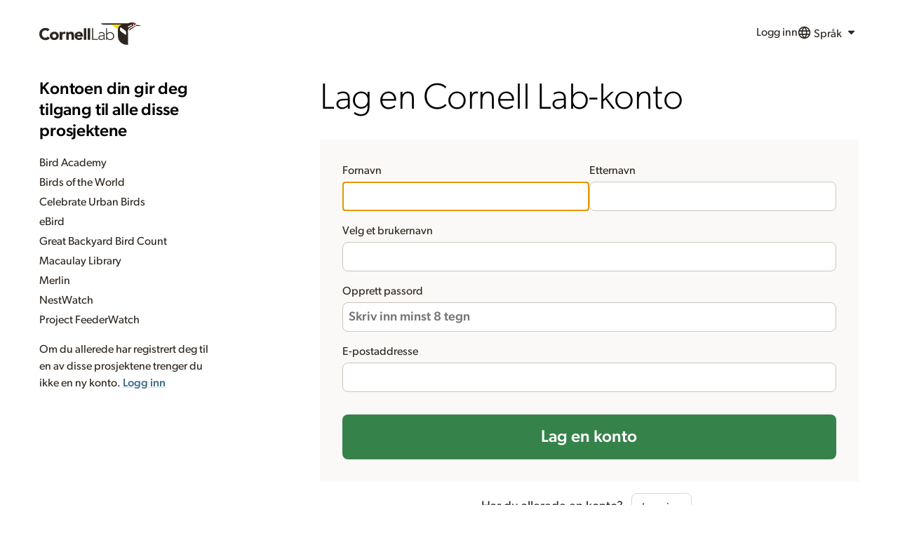

--- FILE ---
content_type: text/html;charset=UTF-8
request_url: https://secure.birds.cornell.edu/identity/account/create?service=https%3A%2F%2Fsearch.macaulaylibrary.org%2Flogin%3Fpath%3D%2Fhe%2Fcatalog%26searchField%3Dregion%26regionCode%3DAR-M-LH&locale=no
body_size: 79396
content:
<!doctype html>






<html lang="en" class="no-js"><!--<![endif]-->
<head>

	

	<!-- Google Tag Manager -->
	<script>(function(w,d,s,l,i){w[l]=w[l]||[];w[l].push({'gtm.start':
	new Date().getTime(),event:'gtm.js'});var f=d.getElementsByTagName(s)[0],
	j=d.createElement(s),dl=l!='dataLayer'?'&l='+l:'';j.async=true;j.src=
	'https://www.googletagmanager.com/gtm.js?id='+i+dl;f.parentNode.insertBefore(j,f);
	})(window,document,'script','dataLayer','GTM-P7854M');</script>
	<!-- End Google Tag Manager -->    <meta charset="utf-8">
	<meta http-equiv="X-UA-Compatible" content="IE=edge,chrome=1">

	<title>Opprett en konto</title>

	<meta charset="utf-8">
	<meta http-equiv="x-ua-compatible" content="ie=edge">
	<meta name="viewport" content="width=device-width, initial-scale=1, shrink-to-fit=no">

    

	<link rel="apple-touch-icon" sizes="57x57" href="https://secure.birds.cornell.edu/identity/clo-static/img/lab-favicons/apple-touch-icon-57x57.png">
	<link rel="apple-touch-icon" sizes="60x60" href="https://secure.birds.cornell.edu/identity/clo-static/img/lab-favicons/apple-touch-icon-60x60.png">
	<link rel="apple-touch-icon" sizes="72x72" href="https://secure.birds.cornell.edu/identity/clo-static/img/lab-favicons/apple-touch-icon-72x72.png">
	<link rel="apple-touch-icon" sizes="76x76" href="https://secure.birds.cornell.edu/identity/clo-static/img/lab-favicons/apple-touch-icon-76x76.png">
	<link rel="apple-touch-icon" sizes="114x114" href="https://secure.birds.cornell.edu/identity/clo-static/img/lab-favicons/apple-touch-icon-114x114.png">
	<link rel="apple-touch-icon" sizes="120x120" href="https://secure.birds.cornell.edu/identity/clo-static/img/lab-favicons/apple-touch-icon-120x120.png">
	<link rel="apple-touch-icon" sizes="144x144" href="https://secure.birds.cornell.edu/identity/clo-static/img/lab-favicons/apple-touch-icon-144x144.png">
	<link rel="apple-touch-icon" sizes="152x152" href="https://secure.birds.cornell.edu/identity/clo-static/img/lab-favicons/apple-touch-icon-152x152.png">
	<link rel="apple-touch-icon" sizes="180x180" href="https://secure.birds.cornell.edu/identity/clo-static/img/lab-favicons/apple-touch-icon-180x180.png">
	<link rel="icon" type="image/png" href="https://secure.birds.cornell.edu/identity/clo-static/img/lab-favicons/favicon-32x32.png" sizes="32x32">
	<link rel="icon" type="image/png" href="https://secure.birds.cornell.edu/identity/clo-static/img/lab-favicons/favicon-194x194.png" sizes="194x194">
	<link rel="icon" type="image/png" href="https://secure.birds.cornell.edu/identity/clo-static/img/lab-favicons/favicon-96x96.png" sizes="96x96">
	<link rel="icon" type="image/png" href="https://secure.birds.cornell.edu/identity/clo-static/img/lab-favicons/android-chrome-192x192.png" sizes="192x192">
	<link rel="icon" type="image/png" href="https://secure.birds.cornell.edu/identity/clo-static/img/lab-favicons/favicon-16x16.png" sizes="16x16">
	<link rel="icon" href="https://secure.birds.cornell.edu/identity/clo-static/img/lab-favicons/favicon-16x16.png?v=1.2">

	<link rel="manifest" href="https://secure.birds.cornell.edu/identity/clo-static/img/lab-favicons/manifest.json">
	<link rel="mask-icon" href="https://secure.birds.cornell.edu/identity/clo-static/img/lab-favicons/safari-pinned-tab.svg" color="#5bbad5">

	<meta name="msapplication-TileColor" content="#2d89ef">
	<meta name="msapplication-TileImage" content="https://secure.birds.cornell.edu/identity/clo-static/img/lab-favicons/mstile-144x144.png">
	<meta name="theme-color" content="#ffffff">

	<link rel="stylesheet" type="text/css" href="https://secure.birds.cornell.edu/identity/clo-static/lichen/dist/lichen.css" media="all">

	<link rel="preconnect" href="https://www.google.com">
<link rel="preconnect" href="https://www.recaptcha.net">
<link rel="preconnect" href="https://www.gstatic.com" crossorigin>

<style type="text/css">
.grecaptcha-badge { visibility: hidden; }
</style>
</head>

<body>
	<!-- Google Tag Manager (noscript) -->
	<noscript><iframe src="https://www.googletagmanager.com/ns.html?id=GTM-P7854M"
	height="0" width="0" style="display:none;visibility:hidden"></iframe></noscript>
	<!-- End Google Tag Manager (noscript)  -->
	<?xml version="1.0" encoding="utf-8"?>
	<svg
		style="display: none"
		xmlns="http://www.w3.org/2000/svg"
		xmlns:xlink="http://www.w3.org/1999/xlink"
	>
		<defs>
		<symbol viewBox="0 0 24 24" id="Icon--access">
		<defs>
			<path
			id="Icon--access_a"
			d="M1.457 23A.457.457 0 0 1 1 22.543V19.08a.49.49 0 0 1 .128-.33l8.53-8.531a6.568 6.568 0 0 1-.407-2.343 6.876 6.876 0 1 1 6.876 6.876c-.799.008-1.593-.13-2.342-.407l-3.03 3.016a.493.493 0 0 1-.33.127H7.876v2.29a.454.454 0 0 1-.457.457H5.126v2.294a.457.457 0 0 1-.458.457L1.458 23ZM15.44 6.5a2.063 2.063 0 1 0 2.063-2.062 2.056 2.056 0 0 0-2.063 2.063Z"
			/>
		</defs>
		<use fill-rule="evenodd" xlink:href="#Icon--access_a" />
		</symbol>
		<symbol viewBox="0 0 24 24" id="Icon--addArea">
		<defs>
			<path
			id="Icon--addArea_a"
			d="M10 10h14v14H10V10Zm7.833 11a.167.167 0 0 0 .167-.167v-2.835h2.833A.167.167 0 0 0 21 17.83v-1.666a.167.167 0 0 0-.167-.166H18v-2.832a.167.167 0 0 0-.167-.167h-1.666a.167.167 0 0 0-.167.167v2.832h-2.833a.167.167 0 0 0-.167.166v1.666c0 .092.075.167.167.167H16v2.832c0 .092.075.166.167.166l1.666.004ZM20 5h2v2h-2V5Zm0-5h2v2h-2V0Zm-5 0h2v2h-2V0Zm-5 0h2v2h-2V0ZM5 0h2v2H5V0ZM0 0h2v2H0V0Zm0 5h2v2H0V5Zm0 5h2v2H0v-2Zm0 5h2v2H0v-2Zm0 5h2v2H0v-2Zm5 0h2v2H5v-2Z"
			/>
		</defs>
		<use fill-rule="evenodd" xlink:href="#Icon--addArea_a" />
		</symbol>
		<symbol viewBox="0 0 24 24" id="Icon--animal">
		<defs>
			<path
			id="Icon--animal_a"
			d="M12 23C5.925 23 1 18.075 1 12S5.925 1 12 1s11 4.925 11 11-4.925 11-11 11Zm-.067-18.205c-.376 0-.402.155-.739.39-.363.252-.337.286-.662.583-.356.326-.485.26-.7.662-.389.726-.086.899-.507 1.597-.26.43-.857.662-.857.662S7.494 7.426 6.872 6.04c-.337-1.057-.467-1.39-.467-.701-.557-.594-.855-.497-.468.428-.688-.362-.818-.187-.003.543 0 0-.477-.743.081.12 1.447 2.233 1.176 3.251 2.453 4.75.3.351.701-1.052.701-1.052l.312 3.154.623 2.298s-.902-.569-1.87-.896a1.655 1.655 0 0 0-1.09 0c-.568.206-.817.44-.74.896.195 1.14 1.597 2.297 1.597 2.297l-2.064-.817c-.74-.487-1.026-.45-.467.194-1.022-.34-1.207-.222-.39.273-.778.075-.79.275.301.417l.089.011s3.56 1.98 3.7 1.636c.14-.345 0-2.765 0-2.765s.396.478.934.7c.825.343.892.43 1.791.43 1.028 0 1.064-.134 2.064-.43.519-.152.973-.466.973-.466s-1.167 1.89-.973 2.53c.193.642 4.127-1.318 4.127-1.318h.221c1.095 0 1.317-.122.478-.273.798-.148.89-.312-.078-.312.345-.234.324-.408-.62 0L15.75 18s1.522-.682 2.336-1.64c.296-.348.17-.627-.116-.974-.357-.432-.555-.638-1.169-.584-1.392.122-2.842.935-2.842.935s.397-1.217.584-2.22c.187-1.003.39-2.998.39-2.998s.37.934.622.662c1.443-1.559 1.51-2.104 2.765-4.323.673-1.188.337-.643.337-.643.442-1.004.37-1.29-.103-.603 0-.617-.21-.769-.468.156-.2-.554-.44-.527-.357.551 0 0 .369-.602-.149.384-.69 1.312-2.336 2.258-2.336 2.258s-.662-.818-.701-.934c-.039-.117-.002-.85-.273-1.597-.138-.383-.216-.385-.545-.662-.41-.346-.449-.32-.934-.584-.411-.223-.436-.39-.858-.39Z"
			/>
		</defs>
		<use fill-rule="evenodd" xlink:href="#Icon--animal_a" />
		</symbol>
		<symbol viewBox="0 0 24 24" id="Icon--arrowDown">
		<defs>
			<path
			id="Icon--arrowDown_a"
			d="m20.907 9.638-8.628 8.256a.402.402 0 0 1-.543 0L3.11 9.638a.361.361 0 0 1 0-.52l2.614-2.501a.402.402 0 0 1 .543 0l5.739 5.494 5.732-5.505a.402.402 0 0 1 .543 0l2.614 2.5c.14.148.14.373 0 .52l.012.012Z"
			/>
		</defs>
		<use fill-rule="evenodd" xlink:href="#Icon--arrowDown_a" />
		</symbol>
		<symbol viewBox="0 0 24 24" id="Icon--arrowLeft">
		<defs>
			<path
			id="Icon--arrowLeft_a"
			d="m20.657 9.388-8.628 8.256a.402.402 0 0 1-.543 0L2.86 9.388a.361.361 0 0 1 0-.52l2.614-2.501a.402.402 0 0 1 .543 0l5.739 5.494 5.732-5.505a.402.402 0 0 1 .543 0l2.614 2.5c.14.148.14.373 0 .52l.012.012Z"
			/>
		</defs>
		<use
			fill-rule="evenodd"
			transform="rotate(90 11.75 12)"
			xlink:href="#Icon--arrowLeft_a"
		/>
		</symbol>
		<symbol viewBox="0 0 24 24" id="Icon--arrowRight">
		<defs>
			<path
			id="Icon--arrowRight_a"
			d="m20.657 9.388-8.628 8.256a.402.402 0 0 1-.543 0L2.86 9.388a.361.361 0 0 1 0-.52l2.614-2.501a.402.402 0 0 1 .543 0l5.739 5.494 5.732-5.505a.402.402 0 0 1 .543 0l2.614 2.5c.14.148.14.373 0 .52l.012.012Z"
			/>
		</defs>
		<use
			fill-rule="evenodd"
			transform="matrix(0 1 1 0 -.25 .25)"
			xlink:href="#Icon--arrowRight_a"
		/>
		</symbol>
		<symbol viewBox="0 0 24 24" id="Icon--arrowUp">
		<defs>
			<path
			id="Icon--arrowUp_a"
			d="m20.907 9.138-8.628 8.256a.402.402 0 0 1-.543 0L3.11 9.138a.361.361 0 0 1 0-.52l2.614-2.501a.402.402 0 0 1 .543 0l5.739 5.494 5.732-5.505a.402.402 0 0 1 .543 0l2.614 2.5c.14.148.14.373 0 .52l.012.012Z"
			/>
		</defs>
		<use
			fill-rule="evenodd"
			transform="matrix(1 0 0 -1 0 23.5)"
			xlink:href="#Icon--arrowUp_a"
		/>
		</symbol>
		<symbol viewBox="0 0 24 24" id="Icon--audio">
		<defs>
			<path
			id="Icon--audio_a"
			d="m10.185 20.875-5.101-4.821H1.479a.49.49 0 0 1-.34-.132A.437.437 0 0 1 1 15.6V8.404a.437.437 0 0 1 .14-.321.49.49 0 0 1 .34-.132h3.604l5.101-4.82a.5.5 0 0 1 .524-.095c.178.067.294.23.291.411v17.11a.436.436 0 0 1-.291.412.597.597 0 0 1-.188.03.487.487 0 0 1-.336-.124Zm4.106-1.573-1.302-1.3a.469.469 0 0 1 0-.646 7.578 7.578 0 0 0 0-10.709.469.469 0 0 1 0-.646l1.299-1.3a.447.447 0 0 1 .645 0c4.028 4.033 4.028 10.569 0 14.601a.447.447 0 0 1-.642 0Zm2.267 2.27a.469.469 0 0 1 0-.647c4.921-4.931 4.921-12.919 0-17.85a.469.469 0 0 1 0-.646l1.299-1.3a.468.468 0 0 1 .646 0c5.996 6.005 5.996 15.737 0 21.742a.468.468 0 0 1-.646 0l-1.299-1.3Z"
			/>
		</defs>
		<use fill-rule="evenodd" xlink:href="#Icon--audio_a" />
		</symbol>
		<symbol viewBox="0 0 24 24" id="Icon--audioMedium">
		<defs>
			<path
			id="Icon--audioMedium_a"
			d="m14.048 19.164-1.276-1.276a.459.459 0 0 1 0-.633 7.43 7.43 0 0 0 0-10.506.459.459 0 0 1 0-.633l1.276-1.276a.44.44 0 0 1 .633 0c3.955 3.956 3.955 10.369 0 14.324a.44.44 0 0 1-.633 0Zm-4.367 1.71-4.82-4.821H1.454A.45.45 0 0 1 1 15.599V8.405c0-.253.2-.453.454-.453H4.86l4.82-4.82a.453.453 0 0 1 .496-.096.437.437 0 0 1 .274.412v17.109a.437.437 0 0 1-.454.443.447.447 0 0 1-.316-.127Z"
			/>
		</defs>
		<use fill-rule="evenodd" xlink:href="#Icon--audioMedium_a" />
		</symbol>
		<symbol viewBox="0 0 24 24" id="Icon--audioMissing">
		<path
			fill-rule="evenodd"
			d="m10.185 20.875-5.101-4.821H1.479a.49.49 0 0 1-.34-.132A.437.437 0 0 1 1 15.6V8.404a.437.437 0 0 1 .14-.321.49.49 0 0 1 .34-.132h3.604l5.101-4.82a.5.5 0 0 1 .524-.095c.178.067.294.23.291.411v17.11a.436.436 0 0 1-.291.412.597.597 0 0 1-.188.03.487.487 0 0 1-.336-.124Zm9.154-8.806a11.66 11.66 0 0 0-3.577-9.115.432.432 0 0 1 0-.607l1.267-1.225a.467.467 0 0 1 .63 0 14.186 14.186 0 0 1 4.126 12.923 6.228 6.228 0 0 0-2.446-1.976Zm-4.832-.118a7.066 7.066 0 0 0-2.102-5.632.436.436 0 0 1 0-.607l1.252-1.23a.432.432 0 0 1 .618 0 9.634 9.634 0 0 1 2.887 7.04h-.38a6.213 6.213 0 0 0-2.275.43ZM12 18.001A5 5 0 1 1 22 18a5 5 0 0 1-10 0Zm7.5 1.618L17.9 18l1.6-1.62-.881-.88-1.62 1.62-1.618-1.62-.881.88L16.119 18 14.5 19.62l.88.88L17 18.88l1.619 1.62.88-.88Z"
		/>
		</symbol>
		<symbol viewBox="0 0 24 24" id="Icon--audioMute">
		<defs>
			<path
			id="Icon--audioMute_a"
			d="m10.185 20.875-5.101-4.821H1.479a.49.49 0 0 1-.34-.132A.437.437 0 0 1 1 15.6V8.404a.437.437 0 0 1 .14-.321.49.49 0 0 1 .34-.132h3.604l5.101-4.82a.5.5 0 0 1 .524-.095c.178.067.294.23.291.411v17.11a.436.436 0 0 1-.291.412.597.597 0 0 1-.188.03.487.487 0 0 1-.336-.124Z"
			/>
		</defs>
		<use fill-rule="evenodd" xlink:href="#Icon--audioMute_a" />
		</symbol>
		<symbol viewBox="0 0 24 24" id="Icon--badgePhotographed">
		<defs>
			<path
			id="Icon--badgePhotographed_a"
			d="M12 23C5.925 23 1 18.075 1 12S5.925 1 12 1s11 4.925 11 11-4.925 11-11 11Zm7.563-14.438a.929.929 0 0 0-.946-.916h-2.836l-.473-1.34c-.088-.272-.406-.494-.679-.494H9.371c-.295 0-.59.222-.694.495l-.458 1.339H5.383a.929.929 0 0 0-.946.917v7.333c0 .508.422.916.946.916h13.234a.929.929 0 0 0 .945-.916V8.562ZM14.75 12A2.75 2.75 0 0 1 12 14.75 2.742 2.742 0 0 1 9.25 12 2.75 2.75 0 0 1 12 9.25 2.76 2.76 0 0 1 14.75 12Z"
			/>
		</defs>
		<use fill-rule="evenodd" xlink:href="#Icon--badgePhotographed_a" />
		</symbol>
		<symbol viewBox="0 0 24 24" id="Icon--badgeRecordedAudio">
		<defs>
			<path
			id="Icon--badgeRecordedAudio_a"
			d="M12 23C5.925 23 1 18.075 1 12S5.925 1 12 1s11 4.925 11 11-4.925 11-11 11Zm2.564-5.617.732.732a.262.262 0 0 0 .362 0 8.656 8.656 0 0 0 0-12.23.262.262 0 0 0-.362 0l-.732.732a.263.263 0 0 0 0 .363 7.108 7.108 0 0 1 0 10.04.263.263 0 0 0 0 .363Zm-1.275-1.276a.252.252 0 0 0 .363 0 5.811 5.811 0 0 0 0-8.214.252.252 0 0 0-.363 0l-.732.732a.263.263 0 0 0 0 .363 4.262 4.262 0 0 1 0 6.024.263.263 0 0 0 0 .363l.732.732Zm-2.502.98a.256.256 0 0 0 .18.072.25.25 0 0 0 .26-.254l.001-9.81a.25.25 0 0 0-.157-.236.26.26 0 0 0-.284.054L8.025 9.677H6.072a.258.258 0 0 0-.26.26v4.125c0 .146.115.26.26.26h1.953l2.762 2.765Z"
			/>
		</defs>
		<use fill-rule="evenodd" xlink:href="#Icon--badgeRecordedAudio_a" />
		</symbol>
		<symbol viewBox="0 0 24 24" id="Icon--badgeSeen">
		<defs>
			<path
			id="Icon--badgeSeen_a"
			d="M12 23C5.925 23 1 18.075 1 12S5.925 1 12 1s11 4.925 11 11-4.925 11-11 11Zm6.79-14.004a.288.288 0 0 0 0-.41l-2.007-2.005a.3.3 0 0 0-.409 0l-6.091 6.105-2.657-2.67a.3.3 0 0 0-.41 0L5.212 12.02a.288.288 0 0 0 0 .41l4.864 4.87a.35.35 0 0 0 .208.08.35.35 0 0 0 .207-.08l8.3-8.305Z"
			/>
		</defs>
		<use fill-rule="evenodd" xlink:href="#Icon--badgeSeen_a" />
		</symbol>
		<symbol viewBox="0 0 24 24" id="Icon--badgeSeenYear">
		<defs>
			<path
			id="Icon--badgeSeenYear_a"
			d="M12 23C5.925 23 1 18.075 1 12S5.925 1 12 1s11 4.925 11 11-4.925 11-11 11Zm4.813-16.5h-.919v1.375a.685.685 0 0 1-.687.688.685.685 0 0 1-.688-.688V6.5H9.481v1.375a.685.685 0 0 1-.688.688.685.685 0 0 1-.687-.688V6.5h-.918a.685.685 0 0 0-.688.688v9.625c0 .38.306.687.688.687h9.625a.685.685 0 0 0 .687-.688V7.188a.685.685 0 0 0-.688-.687Zm-1.381 4.64-4.195 4.198a.177.177 0 0 1-.105.04.177.177 0 0 1-.105-.04l-2.459-2.462a.145.145 0 0 1 0-.207l1.014-1.014a.152.152 0 0 1 .207 0l1.343 1.35 3.079-3.086a.152.152 0 0 1 .207 0l1.014 1.014a.145.145 0 0 1 0 .207Z"
			/>
		</defs>
		<use fill-rule="evenodd" xlink:href="#Icon--badgeSeenYear_a" />
		</symbol>
		<symbol viewBox="0 0 24 24" id="Icon--barchart">
		<path d="M0 9h5v5H0V9ZM6 6h5v11H6V6ZM12 1h5v22h-5V1ZM18 9h5v5h-5V9Z" />
		</symbol>
		<symbol viewBox="0 0 24 24" id="Icon--bins">
		<defs>
			<path
			id="Icon--bins_a"
			d="M6.005 1h3.98v3h-3.98V1Zm8.016.001h3.978v3h-3.978V1ZM11 5.1h2v7.828h-2V5.1ZM8.708 22.434s-.207.563-.512.564L1.55 23s-.549-.368-.549-.83c0-.46.05-5.998.05-5.998L3.66 5.1h6.326l.002 8.342s-.061.568-.59.645a2.11 2.11 0 0 1-.887-.04l.197 8.387Zm6.587-.054s.19.616.494.617c.83.002 6.692.002 6.692.002s.52-.426.52-.888c0-.461-.066-5.999-.066-5.999L20.326 5.098h-6.305v8.284s.037.615.566.692c.299.049.603.04.898-.023l-.19 8.33Z"
			/>
		</defs>
		<use fill-rule="evenodd" xlink:href="#Icon--bins_a" />
		</symbol>
		<symbol viewBox="0 0 24 24" id="Icon--cart">
		<path
			d="M7 18c-1.1 0-1.99.9-1.99 2S5.9 22 7 22s2-.9 2-2-.9-2-2-2ZM1 2v2h2l3.6 7.59-1.35 2.45c-.16.28-.25.61-.25.96 0 1.1.9 2 2 2h12v-2H7.42c-.14 0-.25-.11-.25-.25l.03-.12.9-1.63h7.45c.75 0 1.41-.41 1.75-1.03l3.58-6.49A1.003 1.003 0 0 0 20 4H5.21l-.94-2H1Zm16 16c-1.1 0-1.99.9-1.99 2s.89 2 1.99 2 2-.9 2-2-.9-2-2-2Z"
		/>
		</symbol>
		<symbol viewBox="0 0 24 24" id="Icon--chart">
		<defs>
			<path
			id="Icon--chart_a"
			d="m5.13 17.245 4.85-4.857 3.232 3.233 6.87-7.726-1.14-1.14-5.73 6.441L9.98 9.963l-6.062 6.07 1.213 1.212ZM21 20H3V4h18v16Z"
			/>
		</defs>
		<use fill-rule="evenodd" xlink:href="#Icon--chart_a" />
		</symbol>
		<symbol viewBox="0 0 24 24" id="Icon--check">
		<defs>
			<path
			id="Icon--check_a"
			d="M9.96 19.725a.466.466 0 0 1-.616.042l-7.686-6.546a.41.41 0 0 1-.06-.59l2.76-3.1a.452.452 0 0 1 .605-.042l4.208 3.588 8.387-9.434a.452.452 0 0 1 .615-.042l3.175 2.694a.408.408 0 0 1 .043.59L9.96 19.726Z"
			/>
		</defs>
		<use fill-rule="evenodd" xlink:href="#Icon--check_a" />
		</symbol>
		<symbol viewBox="0 0 24 24" id="Icon--checklist">
		<defs>
			<path
			id="Icon--checklist_a"
			d="M9.231 5.083V3c0-.552.438-1 .977-1h8.815c.54 0 .977.448.977 1v15.977c0 .552-.438 1-.977 1h-2.525V6.207a1.132 1.132 0 0 0-.325-.764.998.998 0 0 0-.789-.333l-6.153-.027Zm-4.254 1.7h8.883c.54 0 .977.448.977 1V21c0 .552-.437 1-.977 1H4.977A.989.989 0 0 1 4 21V7.783c0-.552.438-1 .977-1Z"
			/>
		</defs>
		<use fill-rule="evenodd" xlink:href="#Icon--checklist_a" />
		</symbol>
		<symbol viewBox="0 0 24 24" id="Icon--close">
		<defs>
			<path
			id="Icon--close_a"
			d="m18.907 16.56-2.344 2.344a.358.358 0 0 1-.482 0L12 14.831l-4.081 4.076a.358.358 0 0 1-.482 0l-2.344-2.344a.358.358 0 0 1 0-.482L9.169 12 5.093 7.919a.358.358 0 0 1 0-.482l2.344-2.344a.358.358 0 0 1 .482 0L12 9.169l4.081-4.076a.358.358 0 0 1 .482 0l2.344 2.344a.358.358 0 0 1 0 .482L14.831 12l4.076 4.081c.057.067.09.152.093.24a.389.389 0 0 1-.093.239Z"
			/>
		</defs>
		<use fill-rule="evenodd" xlink:href="#Icon--close_a" />
		</symbol>
		<symbol viewBox="0 0 24 24" id="Icon--comment">
		<defs>
			<path
			id="Icon--comment_a"
			d="M21.99 4c0-1.1-.89-2-1.99-2H4c-1.1 0-2 .9-2 2v12c0 1.1.9 2 2 2h14l4 4-.01-18z"
			/>
		</defs>
		<use fill-rule="evenodd" xlink:href="#Icon--comment_a" />
		</symbol>
		<symbol viewBox="0 0 24 24" id="Icon--commentAdd">
		<defs>
			<path
			id="Icon--commentAdd_a"
			d="M21.99 4c0-1.1-.89-2-1.99-2H4c-1.1 0-2 .9-2 2v12c0 1.1.9 2 2 2h14l4 4-.01-18ZM17 11h-4v4h-2v-4H7V9h4V5h2v4h4v2Z"
			/>
		</defs>
		<use fill-rule="evenodd" xlink:href="#Icon--commentAdd_a" />
		</symbol>
		<symbol viewBox="0 0 24 24" id="Icon--contact">
		<path
			fill-rule="evenodd"
			d="m12 13.5-12-9C0 3.668.668 3 1.5 3h21c.832 0 1.5.668 1.5 1.5l-12 9Zm0 2.695 12-9V19.5c0 .832-.668 1.5-1.5 1.5h-21C.668 21 0 20.332 0 19.5V7.195l12 9Z"
		/>
		</symbol>
		<symbol viewBox="0 0 24 24" id="Icon--date">
		<defs>
			<path
			id="Icon--date_a"
			d="M21 4.124v15.752A1.12 1.12 0 0 1 19.876 21H4.124A1.12 1.12 0 0 1 3 19.876V4.124A1.12 1.12 0 0 1 4.124 3h15.752A1.12 1.12 0 0 1 21 4.124ZM5.455 3v2.045a1.227 1.227 0 0 0 2.454 0V3H5.455ZM16.09 3v2.045a1.227 1.227 0 1 0 2.454 0V3h-2.454Zm-7.364 7.364H5.455v3.272h3.272v-3.272Zm0 4.909H5.455v3.272h3.272v-3.272Zm4.91-4.91h-3.273v3.273h3.272v-3.272Zm0 4.91h-3.273v3.272h3.272v-3.272Zm4.908-4.91h-3.272v3.273h3.272v-3.272Zm0 4.91h-3.272v3.272h3.272v-3.272Z"
			/>
		</defs>
		<use fill-rule="evenodd" xlink:href="#Icon--date_a" />
		</symbol>
		<symbol viewBox="0 0 24 24" id="Icon--delete">
		<defs>
			<path
			id="Icon--delete_a"
			d="M22.167 5.125v.917a.44.44 0 0 1-.458.458h-1.375v13.567a3.252 3.252 0 0 1-.675 2.057 1.998 1.998 0 0 1-1.617.876H6.125a2.017 2.017 0 0 1-1.617-.84 3.131 3.131 0 0 1-.674-2.024V6.5H2.459A.44.44 0 0 1 2 6.042v-.917a.44.44 0 0 1 .459-.458h4.425l1.001-2.391c.16-.376.431-.693.778-.91.332-.232.727-.36 1.133-.366h4.583c.406.006.8.134 1.133.367.344.214.614.53.774.902l.997 2.398h4.426a.44.44 0 0 1 .458.458ZM9.334 9.697v.011a.44.44 0 0 0-.459-.458H7.96a.44.44 0 0 0-.459.458v8.24a.44.44 0 0 0 .459.458h.916a.44.44 0 0 0 .459-.459v-8.25ZM13 9.708a.44.44 0 0 0-.458-.458h-.917a.44.44 0 0 0-.458.458v8.25a.44.44 0 0 0 .458.459h.917a.44.44 0 0 0 .458-.459v-8.25Zm3.667 0a.44.44 0 0 0-.458-.458h-.917a.44.44 0 0 0-.458.458v8.25a.44.44 0 0 0 .458.459h.917a.44.44 0 0 0 .458-.459v-8.25ZM8.875 4.667h6.417l-.686-1.676a.407.407 0 0 0-.245-.158H9.82a.403.403 0 0 0-.242.158l-.704 1.676Z"
			/>
		</defs>
		<use fill-rule="evenodd" xlink:href="#Icon--delete_a" />
		</symbol>
		<symbol viewBox="0 0 24 24" id="Icon--directions">
		<path
			d="m21.703 11.293-9-9a.996.996 0 0 0-1.41 0l-9 9a.996.996 0 0 0 0 1.41l9 9c.39.39 1.02.39 1.41 0l9-9a.996.996 0 0 0 0-1.41Zm-7.71 3.21v-2.5h-4v3h-2v-4c0-.55.45-1 1-1h5v-2.5l3.5 3.5-3.5 3.5Z"
		/>
		</symbol>
		<symbol viewBox="0 0 24 24" id="Icon--download">
		<path
			fill-rule="evenodd"
			d="M19.35 9.04A7.49 7.49 0 0 0 12 3C9.11 3 6.6 4.64 5.35 7.04A5.994 5.994 0 0 0 0 13c0 3.31 2.69 6 6 6h13c2.76 0 5-2.24 5-5 0-2.64-2.05-4.78-4.65-4.96ZM17 12l-5 5-5-5h3V8h4v4h3Z"
		/>
		</symbol>
		<symbol viewBox="0 0 24 24" id="Icon--edit">
		<defs>
			<path
			id="Icon--edit_a"
			d="m16.43 13.252 2.625-2.624v8.748A2.642 2.642 0 0 1 16.43 22H4.62A2.642 2.642 0 0 1 2 19.38V6.253A2.642 2.642 0 0 1 4.624 3.63h10.053l-2.624 2.624H4.621v13.122h11.81v-6.124Zm.872-9.619 3.065 3.065-9.133 9.133c-.031.021-.073.074-.122.074l-4.2 1.75-.03.02c-.043 0-.092.021-.144.021a.35.35 0 0 1-.287-.143.416.416 0 0 1-.123-.43l.021-.032 1.75-4.2c0-.052.052-.09.073-.122l9.13-9.136Zm5.567.563a.427.427 0 0 0 0-.615l-2.45-2.45a.427.427 0 0 0-.615 0l-1.19 1.19 3.065 3.065 1.19-1.19Z"
			/>
		</defs>
		<use fill-rule="evenodd" xlink:href="#Icon--edit_a" />
		</symbol>
		<symbol viewBox="0 0 24 24" id="Icon--embed">
		<defs>
			<path
			id="Icon--embed_a"
			d="m16.963 20.93-.009-.012c-.115.14-.291.14-.407 0l-1.96-2.617a.488.488 0 0 1 0-.544l4.314-5.74-4.305-5.746a.488.488 0 0 1 0-.543l1.96-2.617c.113-.148.294-.148.407 0l6.47 8.636c.11.151.11.392 0 .544l-6.47 8.639Zm-9.991 0-6.47-8.64a.488.488 0 0 1 0-.543l6.47-8.636c.113-.148.294-.148.407 0l1.96 2.617c.11.15.11.392 0 .543l-4.305 5.746 4.314 5.74c.11.152.11.393 0 .544l-1.96 2.617c-.116.14-.292.14-.407 0l-.01.012Z"
			/>
		</defs>
		<use fill-rule="evenodd" xlink:href="#Icon--embed_a" />
		</symbol>
		<symbol viewBox="0 0 24 24" id="Icon--figure">
		<defs>
			<path
			id="Icon--figure_a"
			d="M23 5.415v14.17c0 .376-.144.737-.402 1.003a1.35 1.35 0 0 1-.975.412H2.377a1.35 1.35 0 0 1-.975-.412A1.433 1.433 0 0 1 1 19.585V5.415a1.433 1.433 0 0 1 .402-1.003A1.35 1.35 0 0 1 2.377 4h19.246a1.35 1.35 0 0 1 .975.412c.258.266.403.627.402 1.003ZM4 9a2 2 0 1 0 2-2 1.993 1.993 0 0 0-2 2Zm11 0-5 6-3-2-3 5h17l-6-9Z"
			/>
		</defs>
		<use fill-rule="evenodd" xlink:href="#Icon--figure_a" />
		</symbol>
		<symbol viewBox="0 0 24 24" id="Icon--filter">
		<defs>
			<path
			id="Icon--filter_a"
			d="M9 20h6v-3.5H9V20ZM2 4.5V8h20V4.5H2ZM5 14h14v-3.5H5V14Z"
			/>
		</defs>
		<use fill-rule="evenodd" xlink:href="#Icon--filter_a" />
		</symbol>
		<symbol viewBox="0 0 24 24" id="Icon--flag">
		<defs>
			<path
			id="Icon--flag_a"
			d="M18.5 12.576a.447.447 0 0 1-.212.343 5.534 5.534 0 0 1-2.613.66c-1.23 0-2.613-.4-3.937-.798C10.415 12.383 9.015 12 7.813 12h-.282v9.083a.453.453 0 0 1-.11.301.365.365 0 0 1-.267.116H5.377c-.1 0-.196-.04-.267-.116a.407.407 0 0 1-.11-.282V3.512a.428.428 0 0 1 .186-.335A5.431 5.431 0 0 1 7.813 2.5c1.205 0 2.613.398 3.937.788 1.324.389 2.706.796 3.937.796.79.004 1.572-.17 2.293-.511a.33.33 0 0 1 .352.046c.106.07.17.192.168.324v8.633Z"
			/>
		</defs>
		<use fill-rule="evenodd" xlink:href="#Icon--flag_a" />
		</symbol>
		<symbol viewBox="0 0 24 24" id="Icon--fullscreen">
		<defs>
			<path
			id="Icon--fullscreen_a"
			d="m8.766 19.132 3.084 3.083a.403.403 0 0 1 .15.323.458.458 0 0 1-.462.462H1.462A.458.458 0 0 1 1 22.538V12.462a.47.47 0 0 1 .279-.44.524.524 0 0 1 .506.106l3.083 3.106 3.898-3.868a.436.436 0 0 1 .634 0l3.234 3.234c.102.08.159.204.15.333a.367.367 0 0 1-.15.301l-3.868 3.898ZM23 11.538a.47.47 0 0 1-.279.44.532.532 0 0 1-.183.022.506.506 0 0 1-.323-.128l-3.083-3.106-3.898 3.901a.484.484 0 0 1-.634 0L11.333 9.4a.455.455 0 0 1 0-.634l3.901-3.898-3.106-3.083a.524.524 0 0 1-.106-.506.47.47 0 0 1 .44-.279h10.076a.458.458 0 0 1 .462.462v10.076Z"
			/>
		</defs>
		<use fill-rule="evenodd" xlink:href="#Icon--fullscreen_a" />
		</symbol>
		<symbol viewBox="0 0 24 24" id="Icon--fullscreenCancel">
		<defs>
			<path
			id="Icon--fullscreenCancel_a"
			d="M1.471 12h10.068a.457.457 0 0 1 .461.46V22.53a.468.468 0 0 1-.28.44.521.521 0 0 1-.503-.107L8.136 19.76l-3.102 3.102a.447.447 0 0 1-.645 0l-3.251-3.254a.447.447 0 0 1 0-.645L4.24 15.86l-3.081-3.078a.4.4 0 0 1-.149-.322.457.457 0 0 1 .461-.461Zm21.058 0H12.461a.457.457 0 0 1-.461-.46V1.47a.468.468 0 0 1 .28-.44.521.521 0 0 1 .503.107l3.081 3.102 3.102-3.102a.447.447 0 0 1 .645 0l3.251 3.25a.447.447 0 0 1 0 .646L19.76 8.136l3.081 3.08a.4.4 0 0 1 .149.323.457.457 0 0 1-.461.461Z"
			/>
		</defs>
		<use fill-rule="evenodd" xlink:href="#Icon--fullscreenCancel_a" />
		</symbol>
		<symbol viewBox="0 0 24 24" id="Icon--gallery">
		<defs>
			<path
			id="Icon--gallery_a"
			d="M1 4h14v8H1V4Zm15 0h7v8h-7V4Zm-7 9h14v7H9v-7Zm-8 0h7v7H1v-7Z"
			/>
		</defs>
		<use fill-rule="evenodd" xlink:href="#Icon--gallery_a" />
		</symbol>
		<symbol viewBox="0 0 24 24" id="Icon--gift">
		<defs>
			<path
			id="Icon--gift_a"
			d="M11.02 20.996H4.219c-.366.001-.718-.142-.977-.398a1.354 1.354 0 0 1-.403-.966v-5.636c0-.091.01-.183.028-.273H1.355A.353.353 0 0 1 1 13.372V8.635c0-.194.159-.35.355-.35h5.677a3.192 3.192 0 0 1-2.412-2.84 3.179 3.179 0 0 1 1.945-3.171 3.243 3.243 0 0 1 3.66.803L12 5.39l1.774-2.312a3.243 3.243 0 0 1 3.668-.825 3.179 3.179 0 0 1 1.954 3.178 3.193 3.193 0 0 1-2.428 2.84h5.677c.196 0 .355.157.355.351v4.74c0 .194-.159.351-.355.351h-1.511c.018.09.028.182.028.274v5.65c0 .361-.144.71-.403.965-.26.256-.611.4-.977.399H13.32V8.368h-2.3v12.628Zm5.164-14.452a1.376 1.376 0 0 0 1.351-1.109 1.362 1.362 0 0 0-.842-1.523 1.389 1.389 0 0 0-1.673.527l-1.693 2.105H16.184Zm-8.368 0H10.673L8.98 4.439a1.389 1.389 0 0 0-1.673-.527 1.362 1.362 0 0 0-.842 1.523c.124.642.69 1.107 1.351 1.109Z"
			/>
		</defs>
		<use fill-rule="evenodd" xlink:href="#Icon--gift_a" />
		</symbol>
		<symbol viewBox="0 0 24 24" id="Icon--grid">
		<defs>
			<path
			id="Icon--grid_a"
			d="M1 4h10v7H1V4Zm12 0h10v7H13V4ZM1 13h10v7H1v-7Zm12 0h10v7H13v-7Z"
			/>
		</defs>
		<use fill-rule="evenodd" xlink:href="#Icon--grid_a" />
		</symbol>
		<symbol viewBox="0 0 24 24" id="Icon--help">
		<defs>
			<path
			id="Icon--help_a"
			d="M22 12c0 5.523-4.477 10-10 10S2 17.523 2 12 6.477 2 12 2a10 10 0 0 1 10 10Zm-5.42-2.92c0-2.5-2.06-4.16-4.58-4.16S7.829 7 7.829 7L9.5 8.671s1.252-1.252 2.5-1.252 2.08.83 2.08 1.662c0 1.67-3.328 1.67-3.328 4.17v.83h2.5v-.41c0-1.252 3.329-1.252 3.329-4.59Zm-2.903 8.752a1.671 1.671 0 1 0-.493 1.181c.314-.313.49-.74.487-1.184l.006.003Z"
			/>
		</defs>
		<use fill-rule="evenodd" xlink:href="#Icon--help_a" />
		</symbol>
		<symbol viewBox="0 0 24 24" id="Icon--hidden">
		<path
			fill-rule="evenodd"
			d="m7.133 18.715 3.057-2.575c.552.24 1.155.36 1.81.36 1.242 0 2.303-.44 3.182-1.318.879-.88 1.318-1.94 1.318-3.182 0-.374-.04-.732-.122-1.074l3.899-3.284c.381.33.73.66 1.045.989.52.543.973 1.039 1.36 1.488.386.45.677.815.873 1.096l.304.422.059.082c.11.187.11.375 0 .562-.07.11-.172.256-.305.44-.133.183-.424.543-.873 1.078s-.914 1.047-1.394 1.535c-.48.488-1.088 1.03-1.823 1.623a16.943 16.943 0 0 1-2.214 1.53c-.743.425-1.582.784-2.52 1.077a9.311 9.311 0 0 1-2.789.44 9.339 9.339 0 0 1-2.18-.264 10.654 10.654 0 0 1-2.05-.709c-.214-.1-.426-.205-.637-.316Zm-3.39-2.373a29.851 29.851 0 0 1-.907-.838c-.445-.43-.834-.838-1.166-1.225-.332-.386-.62-.728-.861-1.025a12.508 12.508 0 0 1-.551-.715l-.176-.258a.523.523 0 0 1 0-.562c.07-.11.172-.256.305-.44.133-.183.424-.543.873-1.078s.914-1.047 1.394-1.535c.48-.488 1.088-1.03 1.823-1.623a16.943 16.943 0 0 1 2.214-1.53 12.606 12.606 0 0 1 2.52-1.077A9.311 9.311 0 0 1 12 3.996c.922 0 1.848.14 2.777.422.758.23 1.46.514 2.103.855l-3.078 2.593A4.403 4.403 0 0 0 12 7.5c-1.242 0-2.303.44-3.182 1.318C7.94 9.698 7.5 10.758 7.5 12c0 .376.04.734.119 1.076l-3.877 3.266Zm17.113-13.11a1 1 0 1 1 1.288 1.529l-19 16.008a1 1 0 0 1-1.288-1.53l19-16.008Z"
		/>
		</symbol>
		<symbol viewBox="0 0 24 24" id="Icon--info">
		<defs>
			<path
			id="Icon--info_a"
			d="M12 2c5.537 0 10 4.463 10 10s-4.463 10-10 10S2 17.537 2 12 6.463 2 12 2Zm1.25 16.25v-7.08h-2.5v7.08h2.5ZM12 9.08a1.66 1.66 0 0 0 1.67-1.66c0-.928-.742-1.67-1.67-1.67-.928 0-1.67.742-1.67 1.67 0 .918.742 1.66 1.67 1.66Z"
			/>
		</defs>
		<use fill-rule="evenodd" xlink:href="#Icon--info_a" />
		</symbol>
		<symbol viewBox="0 0 24 24" id="Icon--jumpBack">
		<defs>
			<path
			id="Icon--jumpBack_a"
			d="M22.13 18.645c.161.15.258.226.408.226h.108a.456.456 0 0 0 .354-.43c-.226-6.22-4.125-10.108-11-10.108V4.208a.438.438 0 0 0-.258-.409.486.486 0 0 0-.483.043l-10.076 7.8a.432.432 0 0 0-.183.354c0 .15.075.279.183.354l10.076 7.8a.387.387 0 0 0 .28.096.482.482 0 0 0 .203-.054.438.438 0 0 0 .258-.408v-4.125c4.587 0 8.476.924 10.13 2.986Z"
			/>
		</defs>
		<use fill-rule="evenodd" xlink:href="#Icon--jumpBack_a" />
		</symbol>
		<symbol viewBox="0 0 24 24" id="Icon--jumpDown">
		<defs>
			<path
			id="Icon--jumpDown_a"
			d="M22.13 18.645c.161.15.258.226.408.226h.108a.456.456 0 0 0 .354-.43c-.226-6.22-4.125-10.108-11-10.108V4.208a.438.438 0 0 0-.258-.409.486.486 0 0 0-.483.043l-10.076 7.8a.432.432 0 0 0-.183.354c0 .15.075.279.183.354l10.076 7.8a.387.387 0 0 0 .28.096.482.482 0 0 0 .203-.054.438.438 0 0 0 .258-.408v-4.125c4.587 0 8.476.924 10.13 2.986Z"
			/>
		</defs>
		<use
			fill-rule="evenodd"
			transform="rotate(-90 12 12)"
			xlink:href="#Icon--jumpDown_a"
		/>
		</symbol>
		<symbol viewBox="0 0 24 24" id="Icon--language">
		<defs>
			<path
			id="Icon--language_a"
			d="M14.876 10h-5.75A15.52 15.52 0 0 0 9 12c0 .689.042 1.356.125 2h5.75a15.53 15.53 0 0 0 .126-2c0-.689-.041-1.356-.125-2Zm2.013 0c.074.65.111 1.316.111 2 0 .684-.037 1.35-.11 2h3.887a9.03 9.03 0 0 0 0-4h-3.888Zm-2.47 10.671A9.022 9.022 0 0 0 20.064 16h-3.533a14.02 14.02 0 0 1-2.112 4.671ZM14.462 16H9.54a12.057 12.057 0 0 0 2.462 4.532A12.059 12.059 0 0 0 14.462 16Zm-.043-12.671A14.02 14.02 0 0 1 16.531 8h3.533a9.022 9.022 0 0 0-5.645-4.671ZM14.462 8a12.059 12.059 0 0 0-2.46-4.532A12.057 12.057 0 0 0 9.54 8h4.922ZM7.11 10H3.223a9.03 9.03 0 0 0 0 4h3.888C7.037 13.35 7 12.684 7 12c0-.684.037-1.35.11-2Zm2.472 10.672A14.016 14.016 0 0 1 7.469 16H3.936a9.022 9.022 0 0 0 5.647 4.672Zm0-17.344A9.022 9.022 0 0 0 3.936 8h3.533a14.016 14.016 0 0 1 2.114-4.672ZM12 23C5.925 23 1 18.075 1 12S5.925 1 12 1s11 4.925 11 11-4.925 11-11 11Z"
			/>
		</defs>
		<use fill-rule="evenodd" xlink:href="#Icon--language_a" />
		</symbol>
		<symbol viewBox="0 0 24 24" id="Icon--link">
		<path
			fill-rule="evenodd"
			d="m21.23 11.18-3.1 3.1a7.628 7.628 0 0 0-.45-3.4l1.62-1.653c.622-.63.933-1.385.933-2.268 0-.884-.311-1.636-.934-2.258a3.076 3.076 0 0 0-2.258-.934c-.883 0-1.639.311-2.268.934L11.34 8.1a3.147 3.147 0 0 0-.933 2.28c0 .882.311 1.642.933 2.279.286.264.43.584.43.96 0 .375-.144.699-.43.97a1.29 1.29 0 0 1-.96.408c-.375 0-.699-.136-.97-.408a5.866 5.866 0 0 1-1.54-2.681 5.95 5.95 0 0 1 0-3.068 5.796 5.796 0 0 1 1.54-2.67l3.41-3.401a5.824 5.824 0 0 1 2.682-1.566 5.854 5.854 0 0 1 3.063 0A5.756 5.756 0 0 1 21.23 2.77a5.756 5.756 0 0 1 1.566 2.665 5.854 5.854 0 0 1 0 3.063 5.824 5.824 0 0 1-1.566 2.681Zm-6.629 6.64-3.432 3.432a5.838 5.838 0 0 1-2.671 1.544 5.874 5.874 0 0 1-3.068 0 5.909 5.909 0 0 1-2.682-1.544 5.909 5.909 0 0 1-1.544-2.682 5.874 5.874 0 0 1 0-3.068 5.838 5.838 0 0 1 1.544-2.67L5.881 9.71a7.756 7.756 0 0 0 .45 3.432l-1.62 1.62a3.111 3.111 0 0 0-.933 2.269c0 .883.311 1.636.933 2.258a3.076 3.076 0 0 0 2.258.933c.883 0 1.64-.311 2.269-.933l3.4-3.4a3.047 3.047 0 0 0 .955-2.264c0-.887-.318-1.641-.955-2.263a1.327 1.327 0 0 1-.397-.976c0-.386.133-.715.397-.987a1.31 1.31 0 0 1 .976-.408c.386 0 .715.136.987.408a5.866 5.866 0 0 1 1.54 2.681 5.95 5.95 0 0 1 0 3.068 5.796 5.796 0 0 1-1.54 2.671Z"
		/>
		</symbol>
		<symbol viewBox="0 0 24 24" id="Icon--list">
		<defs>
			<path
			id="Icon--list_a"
			d="M1 4h4v4H1V4Zm6 0h16v4H7V4Zm-6 6h4v4H1v-4Zm6 0h16v4H7v-4Zm-6 6h4v4H1v-4Zm6 0h16v4H7v-4Z"
			/>
		</defs>
		<use fill-rule="evenodd" xlink:href="#Icon--list_a" />
		</symbol>
		<symbol viewBox="0 0 24 24" id="Icon--locationGeneric">
		<defs>
			<path
			id="Icon--locationGeneric_a"
			d="M11.65 20.404c-.538-.915-5.073-8.971-5.419-10.275l-.036-.15A6.783 6.783 0 0 1 6 8.386C6 4.865 8.691 2 12 2s6 2.865 6 6.387c0 .519-.065 1.055-.196 1.592l-.037.158c-.318 1.18-4.932 9.328-5.436 10.253L12 21l-.35-.596ZM12 10a2 2 0 1 0 0-4 2 2 0 0 0 0 4Z"
			/>
		</defs>
		<use fill-rule="evenodd" xlink:href="#Icon--locationGeneric_a" />
		</symbol>
		<symbol viewBox="0 0 24 24" id="Icon--locationGenericMarker">
		<g fill-rule="evenodd">
			<path
			fill="#FFF"
			d="m5.27 11.412-.042-.174A7.799 7.799 0 0 1 5 9.395C5 5.318 8.14 2 12 2s7 3.318 7 7.395c0 .601-.076 1.222-.228 1.844l-.044.183c-.37 1.366-5.754 10.798-6.342 11.87l-.386.705-.41-.69c-.626-1.06-5.916-10.385-6.32-11.895Z"
			/>
			<path
			fill="inherit"
			d="M11.649 21.404c-.537-.915-5.072-8.971-5.418-10.275l-.036-.15A6.783 6.783 0 0 1 6 9.386C6 5.865 8.691 3 12 3s6 2.865 6 6.387c0 .519-.065 1.055-.196 1.592l-.037.158c-.318 1.18-4.932 9.328-5.436 10.253L12 22l-.351-.596ZM12 11a2 2 0 1 0 0-4 2 2 0 0 0 0 4Z"
			/>
		</g>
		</symbol>
		<symbol viewBox="0 0 24 24" id="Icon--locationHotspot">
		<defs>
			<path
			id="Icon--locationHotspot_a"
			d="M11.65 20.404c-.538-.915-5.073-8.971-5.419-10.275l-.036-.15A6.783 6.783 0 0 1 6 8.386C6 4.865 8.691 2 12 2s6 2.865 6 6.387c0 .519-.065 1.055-.196 1.592l-.037.158c-.318 1.18-4.932 9.328-5.436 10.253L12 21l-.35-.596Zm2.099-11.828c-.988-1.369-1.726-2.598-1.263-3.734.534-1.31-2.588 2.812-2.999 5.14-.006.025-.556 2.569 1.841 3.232-.917-1.706.632-3.242.632-3.242 1.087 1.397.926 2.538.596 3.255a2.588 2.588 0 0 0 1.944-1.939c.22-.954-.082-1.774-.751-2.712Z"
			/>
		</defs>
		<use fill-rule="evenodd" xlink:href="#Icon--locationHotspot_a" />
		</symbol>
		<symbol viewBox="0 0 24 24" id="Icon--locationHotspotCircle">
		<defs>
			<path
			id="Icon--locationHotspotCircle_a"
			d="M12 1a11 11 0 0 1 11 11c0 6.075-4.925 11-11 11S1 18.075 1 12 5.925 1 12 1Zm-.134 18.336.292.497.276-.508c.42-.77 4.107-7.56 4.372-8.544l.03-.132c.11-.447.164-.894.164-1.327C17 6.388 14.757 4 12 4S7 6.388 7 9.322c0 .433.055.88.163 1.326l.03.126c.288 1.086 4.225 7.8 4.673 8.562Zm1.591-9.856c.558.781.81 1.465.627 2.26a2.156 2.156 0 0 1-1.62 1.616c.274-.598.409-1.549-.498-2.713 0 0-1.29 1.28-.526 2.702-1.997-.553-1.54-2.673-1.534-2.693.342-1.94 2.944-5.375 2.5-4.283-.386.946.229 1.97 1.051 3.11Z"
			/>
		</defs>
		<use fill-rule="evenodd" xlink:href="#Icon--locationHotspotCircle_a" />
		</symbol>
		<symbol viewBox="0 0 24 24" id="Icon--locationHotspotMarker">
		<g fill-rule="evenodd">
			<path
			fill="#FFF"
			d="m5.27 11.412-.042-.174A7.799 7.799 0 0 1 5 9.395C5 5.318 8.14 2 12 2s7 3.318 7 7.395c0 .601-.076 1.222-.228 1.844l-.044.183c-.37 1.366-5.754 10.8-6.342 11.872L12 24l-.41-.69c-.626-1.06-5.916-10.388-6.32-11.898Z"
			/>
			<path
			fill="inherit"
			d="M11.65 21.404c-.538-.915-5.073-8.971-5.419-10.275l-.036-.15A6.783 6.783 0 0 1 6 9.386C6 5.865 8.691 3 12 3s6 2.865 6 6.387c0 .519-.065 1.055-.196 1.592l-.037.158c-.318 1.18-4.932 9.328-5.436 10.253L12 22l-.35-.596Zm2.099-11.828c-.988-1.369-1.726-2.598-1.263-3.734.534-1.31-2.588 2.812-2.999 5.14-.006.025-.556 2.569 1.841 3.232-.917-1.706.632-3.242.632-3.242 1.087 1.397.926 2.538.596 3.255a2.588 2.588 0 0 0 1.944-1.939c.22-.954-.082-1.774-.751-2.712Z"
			/>
		</g>
		</symbol>
		<symbol viewBox="0 0 24 24" id="Icon--locationPersonal">
		<defs>
			<path
			id="Icon--locationPersonal_a"
			d="m6.231 10.129-.036-.15A6.783 6.783 0 0 1 6 8.386C6 4.865 8.691 2 12 2s6 2.865 6 6.387c0 .519-.065 1.055-.196 1.592l-.037.158c-.318 1.18-4.92 9.328-5.423 10.253l-.331.61-.351-.596c-.537-.915-5.085-8.971-5.43-10.275Z"
			/>
		</defs>
		<use fill-rule="evenodd" xlink:href="#Icon--locationPersonal_a" />
		</symbol>
		<symbol viewBox="0 0 24 24" id="Icon--locationPersonalMarker">
		<g fill-rule="evenodd">
			<path
			fill="#FFF"
			d="m5.27 11.412-.042-.174A7.799 7.799 0 0 1 5 9.395C5 5.318 8.14 2 12 2s7 3.318 7 7.395c0 .601-.076 1.222-.228 1.844l-.044.183c-.37 1.366-5.754 10.8-6.342 11.872L12 24l-.41-.69c-.626-1.06-5.916-10.388-6.32-11.898Z"
			/>
			<path
			fill="inherit"
			d="M11.649 21.404c-.537-.915-5.072-8.971-5.418-10.275l-.036-.15A6.783 6.783 0 0 1 6 9.386C6 5.865 8.691 3 12 3s6 2.865 6 6.387c0 .519-.065 1.055-.196 1.592l-.037.158c-.318 1.18-4.932 9.328-5.436 10.253L12 22l-.351-.596Z"
			/>
		</g>
		</symbol>
		<symbol viewBox="0 0 24 24" id="Icon--lockClosed">
		<defs>
			<path
			id="Icon--lockClosed_a"
			d="M20.75 13.541v8.25a1.37 1.37 0 0 1-1.374 1.374H5.624a1.37 1.37 0 0 1-1.374-1.374v-8.25a1.37 1.37 0 0 1 1.374-1.373h.457V9.413a6.173 6.173 0 0 1 1.89-4.526A6.173 6.173 0 0 1 12.5 3.001a6.173 6.173 0 0 1 4.526 1.89 6.173 6.173 0 0 1 1.89 4.522v2.751h.457a1.37 1.37 0 0 1 1.373 1.374l.004.003ZM8.832 12.164h7.336V9.413a3.668 3.668 0 0 0-7.336 0v2.751Z"
			/>
		</defs>
		<use fill-rule="evenodd" xlink:href="#Icon--lockClosed_a" />
		</symbol>
		<symbol viewBox="0 0 24 24" id="Icon--lockOpen">
		<defs>
			<path
			id="Icon--lockOpen_a"
			d="M19.377 12.002a1.37 1.37 0 0 1 1.373 1.374v8.25A1.37 1.37 0 0 1 19.377 23H5.624a1.37 1.37 0 0 1-1.374-1.374v-8.25a1.37 1.37 0 0 1 1.374-1.374h.457V7.434a6.18 6.18 0 0 1 1.887-4.547A6.18 6.18 0 0 1 12.5 1.001a6.18 6.18 0 0 1 4.533 1.886 6.18 6.18 0 0 1 1.883 4.547.928.928 0 0 1-.917.917h-.931a.928.928 0 0 1-.9-.917 3.535 3.535 0 0 0-1.075-2.593 3.665 3.665 0 0 0-5.186 0 3.531 3.531 0 0 0-1.075 2.593v4.568h10.545Z"
			/>
		</defs>
		<use fill-rule="evenodd" xlink:href="#Icon--lockOpen_a" />
		</symbol>
		<symbol viewBox="0 0 24 24" id="Icon--map">
		<defs>
			<path
			id="Icon--map_a"
			d="m21.444 2-.177.033-5.934 2.3L8.667 2 2.4 4.111a.56.56 0 0 0-.4.533v16.8a.55.55 0 0 0 .556.556l.177-.033 5.934-2.3L15.333 22l6.267-2.111a.56.56 0 0 0 .4-.533v-16.8A.55.55 0 0 0 21.444 2ZM12 7c1.935 0 3.5 1.565 3.5 3.5 0 2.625-3.5 6.5-3.5 6.5s-3.5-3.875-3.5-6.5C8.5 8.565 10.065 7 12 7Zm0 4.75a1.25 1.25 0 1 0 0-2.5 1.25 1.25 0 0 0 0 2.5Z"
			/>
		</defs>
		<use fill-rule="evenodd" xlink:href="#Icon--map_a" />
		</symbol>
		<symbol viewBox="0 0 24 24" id="Icon--mapAndroidMyLocation">
		<path
			fill-rule="evenodd"
			d="M12 8c-2.21 0-4 1.79-4 4s1.79 4 4 4 4-1.79 4-4-1.79-4-4-4Zm8.94 3A8.994 8.994 0 0 0 13 3.06V1h-2v2.06A8.994 8.994 0 0 0 3.06 11H1v2h2.06A8.994 8.994 0 0 0 11 20.94V23h2v-2.06A8.994 8.994 0 0 0 20.94 13H23v-2h-2.06ZM12 19c-3.87 0-7-3.13-7-7s3.13-7 7-7 7 3.13 7 7-3.13 7-7 7Z"
		/>
		</symbol>
		<symbol viewBox="0 0 24 24" id="Icon--mapIOSMyLocation">
		<path
			d="M12.34 19.998h-.077a.359.359 0 0 1-.258-.336v-7.667H4.338a.359.359 0 0 1-.336-.258c-.015-.148.055-.312.188-.375l15.333-7.33a.373.373 0 0 1 .39.054c.095.11.11.258.056.39L12.638 19.81a.335.335 0 0 1-.297.188Z"
		/>
		</symbol>
		<symbol viewBox="0 0 24 24" id="Icon--mapLayers">
		<path
			fill-rule="evenodd"
			d="m11.99 18.54-7.37-5.73L3 14.07l9 7 9-7-1.63-1.27-7.38 5.74ZM12 16l7.36-5.73L21 9l-9-7-9 7 1.63 1.27L12 16Z"
		/>
		</symbol>
		<symbol viewBox="0 0 24 24" id="Icon--media">
		<defs>
			<path
			id="Icon--media_a"
			d="m8.359 11.367-.002.006-4.547.85 1.399 7.924 10.22-1.866-1.002-5.65h.004l-.4-2.274-5.672 1.01Zm.653-2.618 6.98-1.24 1.017 5.796 1.252.327 1.803-7.062-9.867-2.574-1.185 4.753ZM3.254 23 1 10.244l5.41-1.009L8.448 1 23 4.802l-2.997 11.829-2.525-.66.761 4.301L3.254 23Z"
			/>
		</defs>
		<use fill-rule="evenodd" xlink:href="#Icon--media_a" />
		</symbol>
		<symbol viewBox="0 0 24 24" id="Icon--menu">
		<defs>
			<path
			id="Icon--menu_a"
			d="M1 3h22v4H1V3Zm0 7h22v4H1v-4Zm0 7h22v4H1v-4Z"
			/>
		</defs>
		<use fill-rule="evenodd" xlink:href="#Icon--menu_a" />
		</symbol>
		<symbol viewBox="0 0 24 24" id="Icon--minus">
		<defs>
			<path
			id="Icon--minus_a"
			d="M4.802 13.865a.312.312 0 0 1-.302-.302v-3.126c0-.172.14-.312.312-.312l14.386.01a.312.312 0 0 1 .302.302v3.126c0 .172-.14.312-.312.312l-14.386-.01Z"
			/>
		</defs>
		<use fill-rule="evenodd" xlink:href="#Icon--minus_a" />
		</symbol>
		<symbol viewBox="0 0 24 24" id="Icon--more">
		<path
			fill-rule="evenodd"
			d="M12 10c1.11 0 2 .89 2 2 0 1.11-.89 2-2 2-1.11 0-2-.89-2-2 0-1.11.89-2 2-2Zm0-6c1.11 0 2 .89 2 2 0 1.11-.89 2-2 2-1.11 0-2-.89-2-2 0-1.11.89-2 2-2Zm0 12c1.11 0 2 .89 2 2 0 1.11-.89 2-2 2-1.11 0-2-.89-2-2 0-1.11.89-2 2-2Z"
		/>
		</symbol>
		<symbol viewBox="0 0 24 24" id="Icon--newTab">
		<defs>
			<path
			id="Icon--newTab_a"
			d="M19.496 15.452v3.39c-.01 1.736-1.341 3.142-2.988 3.158H2.997C1.347 21.988.01 20.581 0 18.842V6.216c.011-1.74 1.346-3.146 2.997-3.158h8.508v1.294c-1.655.229-3.234.87-4.606 1.872H2.997v12.623h13.51v-1.239l2.99-2.156ZM24 9.373a.525.525 0 0 1-.221.432L14.28 16.65a.442.442 0 0 1-.278.086.518.518 0 0 1-.221-.056.525.525 0 0 1-.278-.47V12.5c-6.105.147-7.546 2.398-7.575 2.398a.456.456 0 0 1-.41.264h-.11a.559.559 0 0 1-.389-.497c0-.116-.192-3.334 1.998-5.759 1.47-1.665 3.665-2.588 6.494-2.661v-3.71a.526.526 0 0 1 .266-.457.443.443 0 0 1 .503 0l9.487 6.854a.56.56 0 0 1 .225.44H24Z"
			/>
		</defs>
		<use fill-rule="evenodd" xlink:href="#Icon--newTab_a" />
		</symbol>
		<symbol viewBox="0 0 24 24" id="Icon--nocturnal">
		<path
			fill-rule="evenodd"
			d="M10.26 1.137A9.955 9.955 0 0 0 9 6c0 5.523 4.477 10 10 10a9.98 9.98 0 0 0 3.47-.619C21.045 19.802 16.896 23 12 23 5.925 23 1 18.075 1 12 1 6.517 5.012 1.97 10.26 1.137Z"
		/>
		</symbol>
		<symbol viewBox="0 0 24 24" id="Icon--pause">
		<defs>
			<path
			id="Icon--pause_a"
			d="M2.407 22a.398.398 0 0 1-.289-.122A.423.423 0 0 1 2 21.58V2.42c0-.112.042-.219.118-.298A.398.398 0 0 1 2.408 2h6.464c.107 0 .21.046.285.124a.424.424 0 0 1 .116.296v19.16a.423.423 0 0 1-.119.298.398.398 0 0 1-.289.122H2.407Zm12.728 0a.398.398 0 0 1-.29-.122.423.423 0 0 1-.118-.298V2.42c0-.112.042-.219.119-.298A.398.398 0 0 1 15.135 2h6.464c.107 0 .21.046.285.124A.424.424 0 0 1 22 2.42v19.16a.423.423 0 0 1-.118.298.398.398 0 0 1-.29.122h-6.457Z"
			/>
		</defs>
		<use fill-rule="evenodd" xlink:href="#Icon--pause_a" />
		</symbol>
		<symbol viewBox="0 0 24 24" id="Icon--photo">
		<defs>
			<path
			id="Icon--photo_a"
			d="M22.995 7.426v11.156c.002.376-.142.737-.4 1.003a1.35 1.35 0 0 1-.973.415H2.376a1.35 1.35 0 0 1-.975-.413A1.433 1.433 0 0 1 1 18.582V7.426a1.433 1.433 0 0 1 .401-1.005 1.35 1.35 0 0 1 .975-.413H6.5l.667-2.244c.16-.438.557-.738 1.01-.764h7.646c.447.03.835.33.99.764l.684 2.244h4.126a1.35 1.35 0 0 1 .973.414c.258.267.402.628.4 1.004ZM17 13.004A5 5 0 1 0 12 18a5.017 5.017 0 0 0 5-4.996Z"
			/>
		</defs>
		<use fill-rule="evenodd" xlink:href="#Icon--photo_a" />
		</symbol>
		<symbol viewBox="0 0 24 24" id="Icon--photoMissing">
		<path
			fill-rule="evenodd"
			d="M17.815 11.18a6.313 6.313 0 0 0-5.834 3.929H2.177A1.174 1.174 0 0 1 1 13.932v-9.4a1.174 1.174 0 0 1 1.177-1.177H5.71l.572-1.72A.983.983 0 0 1 7.144 1h6.545c.38.023.711.265.848.62l.587 1.72h3.528a1.174 1.174 0 0 1 1.178 1.177v7a6.268 6.268 0 0 0-2.015-.336ZM6.887 9.223a3.532 3.532 0 1 0 7.063 0 3.532 3.532 0 0 0-7.063 0ZM13 18.001A5 5 0 1 1 23 18a5 5 0 0 1-10 0Zm7.5 1.618L18.9 18l1.6-1.62-.881-.88-1.62 1.62-1.618-1.62-.881.88L17.119 18 15.5 19.62l.88.88L18 18.88l1.619 1.62.88-.88Z"
		/>
		</symbol>
		<symbol viewBox="0 0 24 24" id="Icon--play">
		<defs>
			<path
			id="Icon--play_a"
			d="M3.166 20.94A.366.366 0 0 1 3 20.628V3.378a.366.366 0 0 1 .166-.313.351.351 0 0 1 .374-.02l17.252 8.625a.372.372 0 0 1 0 .668L3.543 20.961a.49.49 0 0 1-.165.04.4.4 0 0 1-.212-.06Z"
			/>
		</defs>
		<use fill-rule="evenodd" xlink:href="#Icon--play_a" />
		</symbol>
		<symbol viewBox="0 0 24 24" id="Icon--plus">
		<defs>
			<path
			id="Icon--plus_a"
			d="M10.437 19.5a.312.312 0 0 1-.312-.312v-5.323H4.802a.312.312 0 0 1-.302-.302v-3.126c0-.172.14-.312.312-.312h5.323V4.802a.312.312 0 0 1 .302-.302h3.126c.172 0 .312.14.312.312v5.323h5.323a.312.312 0 0 1 .302.302v3.126c0 .172-.14.312-.312.312h-5.323v5.323a.312.312 0 0 1-.302.302h-3.126Z"
			/>
		</defs>
		<use fill-rule="evenodd" xlink:href="#Icon--plus_a" />
		</symbol>
		<symbol viewBox="0 0 24 24" id="Icon--print">
		<path
			fill-rule="evenodd"
			d="M23 21.625c0 .38-.134.704-.403.972a1.325 1.325 0 0 1-.972.403H2.375c-.38 0-.704-.134-.972-.403A1.325 1.325 0 0 1 1 21.625v-11c0-.38.134-.704.403-.972.268-.269.592-.403.972-.403h2.288v4.587h14.674V9.25h2.288c.38 0 .704.134.972.403.269.268.403.592.403.972v11Zm-3.158-1.772c.272-.273.408-.598.408-.978s-.134-.704-.403-.972a1.325 1.325 0 0 0-.972-.403c-.38 0-.704.134-.972.403a1.325 1.325 0 0 0-.403.972c0 .38.134.704.403.972.268.269.592.403.972.403s.702-.132.967-.397ZM6.5 12V1.462c0-.129.045-.238.134-.328A.446.446 0 0 1 6.962 1h10.076c.129 0 .238.045.328.134.09.09.134.199.134.328V12h-11Z"
		/>
		</symbol>
		<symbol viewBox="0 0 24 24" id="Icon--rare">
		<defs><circle id="Icon--rare_a" cx="12" cy="12" r="9" /></defs>
		<use fill-rule="evenodd" xlink:href="#Icon--rare_a" />
		</symbol>
		<symbol viewBox="0 0 24 24" id="Icon--record">
		<defs>
			<path
			id="Icon--record_a"
			d="M12 2C6.475 2 2 6.475 2 12s4.475 10 10 10 10-4.475 10-10S17.525 2 12 2Zm0 12.5A2.507 2.507 0 0 1 9.5 12c0-1.375 1.125-2.5 2.5-2.5s2.5 1.125 2.5 2.5-1.125 2.5-2.5 2.5Z"
			/>
		</defs>
		<use fill-rule="evenodd" xlink:href="#Icon--record_a" />
		</symbol>
		<symbol viewBox="0 0 24 24" id="Icon--refresh">
		<defs>
			<path
			id="Icon--refresh_a"
			d="M20.5 10.33a.39.39 0 0 1-.39.391h-7.436a.403.403 0 0 1-.37-.239.445.445 0 0 1 .089-.433l2.305-2.284a5.387 5.387 0 0 0-3.59-1.346 5.48 5.48 0 0 0 0 10.959 5.602 5.602 0 0 0 3.608-1.349.373.373 0 0 1 .521 0l1.676 1.676v.021a.303.303 0 0 1 .109.26.36.36 0 0 1-.11.261c0 .012-.009.021-.02.021a8.607 8.607 0 1 1-5.784-14.981 8.538 8.538 0 0 1 5.805 2.26l2.914-2.936a.445.445 0 0 1 .437-.088.403.403 0 0 1 .236.373v7.435Z"
			/>
		</defs>
		<use fill-rule="evenodd" xlink:href="#Icon--refresh_a" />
		</symbol>
		<symbol viewBox="0 0 24 24" id="Icon--region">
		<defs>
			<path
			id="Icon--region_a"
			d="M23 12c0 6.075-4.925 11-11 11S1 18.075 1 12 5.925 1 12 1a11 11 0 0 1 11 11Zm-5.5 3.194A3.194 3.194 0 0 0 14.306 12h-1.848c-1.377 0-2.293-.688-2.293-1.604a1.143 1.143 0 0 1 1.147-1.146c.915 0 .943.915 1.603.915a.912.912 0 0 0 .916-.915 2.317 2.317 0 0 0-.866-1.774 7.998 7.998 0 0 0 .87-3.598.444.444 0 0 0-.384-.458A9.311 9.311 0 0 0 12 3.292c-3.871.128-6.415 1.966-6.415 5.043a5.088 5.088 0 0 0 5.038 5.042h.078a3.158 3.158 0 0 0-.078.688 2.977 2.977 0 0 0 2.292 2.903v3.286c0 .252.205.457.458.457 1.377-.003 4.127-2.296 4.127-5.517Z"
			/>
		</defs>
		<use fill-rule="evenodd" xlink:href="#Icon--region_a" />
		</symbol>
		<symbol viewBox="0 0 24 24" id="Icon--retry">
		<defs>
			<path
			id="Icon--retry_a"
			d="M12.396 21a8.575 8.575 0 0 1-5.786-2.238h-.02v-.023a.354.354 0 0 1-.107-.262.345.345 0 0 1 .087-.26l.02-.021 1.676-1.675a.375.375 0 0 1 .523 0 5.567 5.567 0 0 0 3.61 1.347 5.48 5.48 0 0 0 5.481-5.478 5.48 5.48 0 0 0-5.48-5.477 5.393 5.393 0 0 0-3.59 1.35l2.303 2.287c.104.12.136.286.084.435a.4.4 0 0 1-.354.233h-7.45A.39.39 0 0 1 3 10.84V3.395a.403.403 0 0 1 .238-.372.448.448 0 0 1 .436.087l2.905 2.935a8.54 8.54 0 0 1 5.809-2.261C17.144 3.784 21 7.637 21 12.39c0 4.754-3.856 8.607-8.612 8.607l.008.003Z"
			/>
		</defs>
		<use fill-rule="evenodd" xlink:href="#Icon--retry_a" />
		</symbol>
		<symbol viewBox="0 0 24 24" id="Icon--review">
		<defs>
			<path
			id="Icon--review_a"
			d="M2 2h20v20H2V2Zm10.37 10.934L13.94 16h1.853v-.08l-1.812-3.423c.23-.104.437-.226.62-.368.185-.142.342-.308.473-.498.13-.19.23-.406.299-.65.069-.243.103-.518.103-.825 0-.414-.07-.779-.213-1.093a2.118 2.118 0 0 0-.61-.79 2.72 2.72 0 0 0-.971-.484 4.745 4.745 0 0 0-1.3-.164H9.27V16h1.725v-3.066h1.375Zm-1.375-1.398V9.023h1.387c.464 0 .808.113 1.032.34.224.225.337.536.337.931 0 .188-.03.358-.087.509a1.06 1.06 0 0 1-.681.644c-.171.06-.37.09-.596.09h-1.392Z"
			/>
		</defs>
		<use fill-rule="evenodd" xlink:href="#Icon--review_a" />
		</symbol>
		<symbol viewBox="0 0 24 24" id="Icon--search">
		<defs>
			<path
			id="Icon--search_a"
			d="M9.5 2A7.5 7.5 0 0 1 17 9.5a7.375 7.375 0 0 1-1.157 4.004l5.671 5.649a1.678 1.678 0 0 1 0 2.361c-.312.315-.737.49-1.18.487a1.684 1.684 0 0 1-1.181-.487l-5.65-5.671A7.375 7.375 0 0 1 9.5 17 7.5 7.5 0 1 1 9.5 2Zm0 12.5a5 5 0 1 0-5-5 5.01 5.01 0 0 0 5 5Z"
			/>
		</defs>
		<use fill-rule="evenodd" xlink:href="#Icon--search_a" />
		</symbol>
		<symbol viewBox="0 0 24 24" id="Icon--settings">
		<defs>
			<path
			id="Icon--settings_a"
			d="M19.268 12.926c.036-.297.06-.605.06-.926 0-.32-.024-.63-.073-.926l2.065-1.568a.481.481 0 0 0 .122-.605l-1.954-3.29a.503.503 0 0 0-.599-.213l-2.43.95a7.209 7.209 0 0 0-1.65-.927l-.366-2.517a.484.484 0 0 0-.489-.404h-3.908a.471.471 0 0 0-.477.404L9.203 5.42a7.402 7.402 0 0 0-1.65.926l-2.43-.95a.49.49 0 0 0-.598.214L2.57 8.901a.452.452 0 0 0 .122.605l2.065 1.568A5.807 5.807 0 0 0 4.67 12c0 .309.025.63.074.926L2.68 14.494a.481.481 0 0 0-.122.605l1.954 3.29c.123.213.38.285.599.213l2.43-.95c.514.38 1.051.69 1.65.927l.366 2.517a.493.493 0 0 0 .489.404h3.908c.245 0 .452-.166.477-.404l.366-2.517a7.402 7.402 0 0 0 1.65-.927l2.43.95a.49.49 0 0 0 .598-.213l1.955-3.29a.452.452 0 0 0-.122-.605l-2.04-1.568ZM12 15.562c-2.015 0-3.664-1.603-3.664-3.562 0-1.96 1.649-3.563 3.664-3.563s3.664 1.604 3.664 3.563c0 1.96-1.649 3.563-3.664 3.563Z"
			/>
		</defs>
		<use fill-rule="evenodd" xlink:href="#Icon--settings_a" />
		</symbol>
		<symbol viewBox="0 0 24 24" id="Icon--shuffle">
		<defs>
			<path
			id="Icon--shuffle_a"
			d="M18.741 11.042a.535.535 0 0 1-.334.128.326.326 0 0 1-.172-.033.455.455 0 0 1-.279-.429V8.421H15.43a1.353 1.353 0 0 0-1.1.557L8 17.432a5.012 5.012 0 0 1-3.996 1.987H1.458A.458.458 0 0 1 1 18.957v-2.75a.458.458 0 0 1 .458-.454H3.97c.436.007.847-.202 1.1-.557l6.335-8.462a5.03 5.03 0 0 1 4.007-1.98h2.544V2.46a.455.455 0 0 1 .275-.429.506.506 0 0 1 .506.096l4.128 4.128a.473.473 0 0 1 0 .667l-4.124 4.12Zm-12.546-.557L5.065 8.98a1.324 1.324 0 0 0-1.099-.557H1.458A.458.458 0 0 1 1 7.96v-2.75a.458.458 0 0 1 .458-.455h2.545c1.57 0 3.049.736 3.996 1.987l.484.69-2.288 3.054ZM18.741 22.04a.535.535 0 0 1-.334.128.326.326 0 0 1-.172-.033.455.455 0 0 1-.279-.43V19.42h-2.544a5.03 5.03 0 0 1-4.007-1.987l-.506-.685 2.288-3.062 1.147 1.503c.256.352.665.56 1.1.558h2.522v-2.288a.455.455 0 0 1 .275-.429.506.506 0 0 1 .506.095l4.128 4.128a.473.473 0 0 1 0 .668l-4.124 4.12Z"
			/>
		</defs>
		<use fill-rule="evenodd" xlink:href="#Icon--shuffle_a" />
		</symbol>
		<symbol viewBox="0 0 24 24" id="Icon--socialFacebook">
		<defs>
			<path
			id="Icon--socialFacebook_a"
			d="M9.75 23V12.915H7V9.25h2.75V6.04a4.992 4.992 0 0 1 1.388-3.59C12.063 1.483 13.435 1 15.254 1c.46 0 .918.017 1.375.05.457.035.797.068 1.02.102l.351.051-.152 3.463h-2.386c-.646 0-1.07.152-1.27.457-.24.416-.35.894-.317 1.374v2.748H18l-.28 3.666h-3.845V23H9.75Z"
			/>
		</defs>
		<use fill-rule="evenodd" xlink:href="#Icon--socialFacebook_a" />
		</symbol>
		<symbol viewBox="0 0 24 24" id="Icon--socialInstagram">
		<path
			fill-rule="evenodd"
			d="M11.997 1.007c2.986 0 3.36.013 4.533.066 1.17.054 1.97.24 2.67.511a5.39 5.39 0 0 1 1.947 1.269A5.39 5.39 0 0 1 22.416 4.8c.272.7.457 1.5.51 2.67.054 1.173.067 1.547.067 4.533 0 2.987-.013 3.361-.066 4.534-.053 1.17-.24 1.97-.511 2.67a5.39 5.39 0 0 1-1.269 1.947 5.39 5.39 0 0 1-1.947 1.269c-.7.272-1.5.457-2.67.51-1.173.054-1.547.067-4.533.067-2.987 0-3.361-.013-4.534-.066-1.17-.054-1.97-.24-2.67-.511a5.39 5.39 0 0 1-1.947-1.269 5.39 5.39 0 0 1-1.269-1.947c-.272-.7-.457-1.5-.51-2.67C1.012 15.364 1 14.99 1 12.003c0-2.986.013-3.36.066-4.533.054-1.17.24-1.97.511-2.67a5.39 5.39 0 0 1 1.269-1.947 5.39 5.39 0 0 1 1.947-1.269c.7-.272 1.5-.458 2.67-.51 1.173-.054 1.547-.067 4.534-.067Zm0 1.981c-2.937 0-3.284.012-4.444.064-1.072.05-1.654.228-2.042.379-.513.2-.88.438-1.264.823a3.407 3.407 0 0 0-.823 1.264c-.15.388-.33.97-.379 2.042-.052 1.16-.064 1.507-.064 4.443 0 2.937.012 3.284.064 4.444.05 1.072.229 1.654.38 2.042.199.513.437.88.822 1.264.384.385.75.623 1.264.823.388.15.97.33 2.042.379 1.16.052 1.507.064 4.444.064 2.936 0 3.284-.012 4.443-.064 1.072-.05 1.654-.229 2.042-.38.513-.199.88-.437 1.264-.822.385-.384.623-.75.823-1.264.15-.388.33-.97.379-2.042.052-1.16.064-1.507.064-4.444 0-2.936-.012-3.284-.064-4.443-.05-1.072-.228-1.654-.379-2.042-.2-.513-.438-.88-.823-1.264a3.407 3.407 0 0 0-1.264-.823c-.388-.15-.97-.33-2.042-.379-1.16-.052-1.507-.064-4.443-.064Zm.317 12.998a3.672 3.672 0 1 0 0-7.344 3.672 3.672 0 0 0 0 7.344Zm0-9.329a5.657 5.657 0 1 1 0 11.314 5.657 5.657 0 0 1 0-11.314Zm6.915-.628a1.257 1.257 0 1 1-2.515 0 1.257 1.257 0 0 1 2.515 0Z"
		/>
		</symbol>
		<symbol viewBox="0 0 24 24" id="Icon--socialShare">
		<defs>
			<path
			id="Icon--socialShare_a"
			d="M16.929 14c1.088 0 2.015.383 2.78 1.148.766.765 1.148 1.692 1.148 2.78 0 1.09-.382 2.016-1.148 2.781-.765.766-1.692 1.148-2.78 1.148-1.089 0-2.016-.382-2.781-1.148-.765-.765-1.148-1.692-1.148-2.78 0-.099.008-.238.025-.418l-4.42-2.21a3.787 3.787 0 0 1-2.676 1.056c-1.089 0-2.016-.382-2.781-1.148C2.383 14.444 2 13.517 2 12.43c0-1.089.383-2.016 1.148-2.781C3.913 8.883 4.84 8.5 5.928 8.5c1.032 0 1.924.352 2.677 1.056l4.42-2.21A4.944 4.944 0 0 1 13 6.929c0-1.089.383-2.016 1.148-2.781C14.913 3.383 15.84 3 16.928 3c1.09 0 2.016.383 2.781 1.148.766.765 1.148 1.692 1.148 2.78 0 1.09-.382 2.016-1.148 2.781-.765.766-1.692 1.148-2.78 1.148a3.787 3.787 0 0 1-2.677-1.056l-4.42 2.21c.017.18.025.32.025.418 0 .098-.008.237-.024.417l4.42 2.21A3.787 3.787 0 0 1 16.928 14Z"
			/>
		</defs>
		<use fill-rule="evenodd" xlink:href="#Icon--socialShare_a" />
		</symbol>
		<symbol viewBox="0 0 24 24" id="Icon--socialTwitter">
		<defs>
			<path
			id="Icon--socialTwitter_a"
			d="M23 5.138a9.265 9.265 0 0 1-2.26 2.388v.593a13.292 13.292 0 0 1-2.11 7.171 13.503 13.503 0 0 1-2.583 2.98 11.649 11.649 0 0 1-3.601 2.066c-1.45.526-2.98.789-4.521.776-2.717 0-5.025-.62-6.925-1.858.355.05.712.076 1.07.076 1.953 0 3.821-.723 5.604-2.17a4.306 4.306 0 0 1-2.61-.915A4.505 4.505 0 0 1 3.47 13.99a4.66 4.66 0 0 0 2.034-.08 4.346 4.346 0 0 1-2.583-1.592A4.481 4.481 0 0 1 1.892 9.4v-.052a4.326 4.326 0 0 0 2.037.57A4.342 4.342 0 0 1 1.915 6.14a4.47 4.47 0 0 1 .613-2.221A12.683 12.683 0 0 0 6.64 7.235a12.863 12.863 0 0 0 5.174 1.381 4.744 4.744 0 0 1-.104-1.059 4.45 4.45 0 0 1 1.322-3.215A4.298 4.298 0 0 1 16.215 3a4.406 4.406 0 0 1 3.33 1.436 9.201 9.201 0 0 0 2.854-1.11 4.326 4.326 0 0 1-1.99 2.531A9.181 9.181 0 0 0 23 5.138Z"
			/>
		</defs>
		<use fill-rule="evenodd" xlink:href="#Icon--socialTwitter_a" />
		</symbol>
		<symbol viewBox="0 0 24 24" id="Icon--sort">
		<defs>
			<path
			id="Icon--sort_a"
			d="M12.5 20h9v-3.5h-9V20Zm-6-6h15v-3.5h-15V14Zm-4-9.5V8h19V4.5h-19Z"
			/>
		</defs>
		<use
			fill-rule="evenodd"
			transform="matrix(-1 0 0 1 24 0)"
			xlink:href="#Icon--sort_a"
		/>
		</symbol>
		<symbol viewBox="0 0 24 24" id="Icon--species">
		<defs>
			<path
			id="Icon--species_a"
			d="M11.999 1a11 11 0 0 0-5.49 20.532c.213-.142.59-1.04.657-1.643.039-.384-6.2-14.854 1.753-13.942 1.135.13 2.537.94 2.91 1.909-.075-.192.22.521.276.635.057.113.71 1.064.81 1.16 1.61.483 3.509 1.122 8.665 3.024-.905.113-2.197-.412-3.315-.586-1.117-.174-3.46-.77-5.656-1.064-.681 0-2.15.514-2.338.585a1.14 1.14 0 0 0-.682.681c-.134.675 3.194 4.812 3.51 5.167a35.109 35.109 0 0 1 3.236 4.652A11 11 0 0 0 12 1Z"
			/>
		</defs>
		<use fill-rule="evenodd" xlink:href="#Icon--species_a" />
		</symbol>
		<symbol viewBox="0 0 24 24" id="Icon--spinner">
		<path
			fill-rule="evenodd"
			d="M22.997 12.004a10.759 10.759 0 0 1-.873 4.276 10.798 10.798 0 0 1-5.848 5.848 10.926 10.926 0 0 1-8.553 0 10.798 10.798 0 0 1-5.848-5.848A10.983 10.983 0 0 1 10.37 1.12v2.904a7.95 7.95 0 0 0-4.665 2.812 7.876 7.876 0 0 0-1.853 5.168 7.922 7.922 0 0 0 .662 3.16 8.033 8.033 0 0 0 4.323 4.338 8.03 8.03 0 0 0 6.326 0 8.033 8.033 0 0 0 4.32-4.337c.43-.998.65-2.074.648-3.161a7.876 7.876 0 0 0-1.853-5.168 7.95 7.95 0 0 0-4.651-2.812V1.12a10.98 10.98 0 0 1 8.132 5.809 10.784 10.784 0 0 1 1.237 5.075Z"
		/>
		</symbol>
		<symbol viewBox="0 0 24 24" id="Icon--star">
		<defs>
			<path
			id="Icon--star_a"
			d="m17.525 15.357 1.348 7.093a.468.468 0 0 1-.202.458.461.461 0 0 1-.51 0l-6.158-3.962-6.16 3.972a.461.461 0 0 1-.51 0 .468.468 0 0 1-.203-.457l1.348-7.094-5.345-5.32a.521.521 0 0 1-.1-.531.472.472 0 0 1 .433-.28h7.026l3.079-7.927a.458.458 0 0 1 .865 0l3.078 7.94h7.026c.187 0 .357.11.433.28.06.177.02.372-.103.512l-5.345 5.316Z"
			/>
		</defs>
		<use fill-rule="evenodd" xlink:href="#Icon--star_a" />
		</symbol>
		<symbol viewBox="0 0 24 24" id="Icon--tags">
		<path
			fill-rule="evenodd"
			d="M18 13.462c.006.358-.136.701-.392.95l-5.188 5.196c-.255.253-.6.394-.96.392-.356.006-.7-.136-.949-.392L2.96 12.045a3.144 3.144 0 0 1-.681-1.066A3.268 3.268 0 0 1 2 9.744V5.358c-.006-.361.138-.709.399-.96.248-.258.593-.403.952-.398h4.392a3.26 3.26 0 0 1 1.235.279c.4.154.764.386 1.075.68l7.552 7.54c.255.256.397.603.395.963ZM6.94 8.954a1.327 1.327 0 0 0 0-1.882 1.29 1.29 0 0 0-.938-.405 1.333 1.333 0 1 0 0 2.666c.351.007.69-.13.938-.379ZM22 13.462c.004.358-.133.702-.379.95l-4.923 5.195a1.254 1.254 0 0 1-.913.392 1.08 1.08 0 0 1-.59-.15 2.884 2.884 0 0 1-.534-.474l4.737-4.963a1.33 1.33 0 0 0 .372-.95 1.391 1.391 0 0 0-.372-.96l-7.2-7.543a3.091 3.091 0 0 0-1.023-.68A2.972 2.972 0 0 0 10 4h2.252c.4.013.793.108 1.159.279.38.154.727.385 1.023.68l7.187 7.54c.243.255.38.602.379.963Z"
		/>
		</symbol>
		<symbol viewBox="0 0 24 24" id="Icon--taxonomy">
		<defs>
			<path
			id="Icon--taxonomy_a"
			d="M13.461 3v2.633H6.586v4.835H1v3.071h5.586v4.828h6.875V21H23v-2.605h-6.961v-2.661h6.934v-2.633h-9.512v2.633H9.164V8.273h4.297v2.602H23V8.308h-6.961V5.64h6.934V3"
			/>
		</defs>
		<use fill-rule="evenodd" xlink:href="#Icon--taxonomy_a" />
		</symbol>
		<symbol viewBox="0 0 24 24" id="Icon--timer">
		<defs>
			<path
			id="Icon--timer_a"
			d="m20.868 6.75-1.465 1.436a9.04 9.04 0 0 1 1.59 5.127c0 5.075-4.139 9.187-9.247 9.187S2.5 18.388 2.5 13.312c0-4.152 2.786-7.68 6.604-8.797V1.94a.44.44 0 0 1 .444-.441h4.396a.44.44 0 0 1 .444.44v2.575c.908.266 1.764.656 2.518 1.19l1.465-1.436a.451.451 0 0 1 .62 0l1.877 1.876a.413.413 0 0 1 0 .605Zm-7.357 6.563V6.75h-1.765l-1.713 6.173c-.02.123-.051.266-.051.39 0 .974.784 1.753 1.764 1.753s1.765-.78 1.765-1.754Z"
			/>
		</defs>
		<use fill-rule="evenodd" xlink:href="#Icon--timer_a" />
		</symbol>
		<symbol viewBox="0 0 24 24" id="Icon--track">
		<defs>
			<path
			id="Icon--track_a"
			d="M21.444 2a.55.55 0 0 1 .556.556v16.8a.56.56 0 0 1-.4.533L15.333 22l-6.666-2.333-5.934 2.3-.177.033A.55.55 0 0 1 2 21.444v-16.8a.56.56 0 0 1 .4-.533L8.667 2l6.666 2.333 5.934-2.3.177-.033ZM6.977 16c.17-.745.346-1.404.526-1.98l-1.933-.668A29.237 29.237 0 0 0 5 15.497L6.977 16Zm.85-2.92c.278-.722.557-1.238.826-1.565l-1.535-1.404c-.433.525-.82 1.24-1.175 2.164l1.884.805Zm1.25-1.915c.218-.084.542.01 1.056.38l1.145-1.77c-1-.718-1.935-.991-2.896-.623l.694 2.013Zm1.747.943c.154.137.29.263.558.511.521.483.727.67 1.013.906l1.256-1.685a20.286 20.286 0 0 1-.924-.828 34.211 34.211 0 0 0-.593-.541l-1.31 1.637Zm2.68 2.178c1.145.59 2.271.46 3.19-.548l-1.465-1.484c-.266.292-.436.311-.83.108l-.894 1.924Zm3.818-1.43c.325-.573.62-1.296.897-2.186l-1.934-.664c-.232.748-.47 1.329-.709 1.75l1.746 1.1Zm1.225-3.363c.157-.623.308-1.311.453-2.069L17.007 7c-.138.717-.28 1.364-.425 1.943l1.965.55Z"
			/>
		</defs>
		<use fill-rule="evenodd" xlink:href="#Icon--track_a" />
		</symbol>
		<symbol viewBox="0 0 24 24" id="Icon--trackEnd">
		<g fill="inherit" fill-rule="evenodd">
			<circle cx="12" cy="12" r="10" />
			<circle fill="#FFF" cx="12" cy="12" r="8" />
		</g>
		</symbol>
		<symbol viewBox="0 0 24 24" id="Icon--trackStart">
		<g fill="inherit" fill-rule="evenodd">
			<circle cx="12" cy="12" r="10" />
			<circle fill="#FFF" cx="12" cy="12" r="8" />
			<circle cx="12" cy="12" r="4" />
		</g>
		</symbol>
		<symbol viewBox="0 0 24 24" id="Icon--triangleDown">
		<defs>
			<path
			id="Icon--triangleDown_a"
			d="M17.778 8.846a.736.736 0 0 1 0 1.054l-5.255 5.255a.736.736 0 0 1-1.054 0L6.214 9.9a.752.752 0 0 1 .526-1.277h10.509c.2-.002.39.079.529.223Z"
			/>
		</defs>
		<use fill-rule="evenodd" xlink:href="#Icon--triangleDown_a" />
		</symbol>
		<symbol viewBox="0 0 24 24" id="Icon--triangleRight">
		<defs>
			<path
			id="Icon--triangleRight_a"
			d="M17.778 8.846a.736.736 0 0 1 0 1.054l-5.255 5.255a.736.736 0 0 1-1.054 0L6.214 9.9a.752.752 0 0 1 .526-1.277h10.509c.2-.002.39.079.529.223Z"
			/>
		</defs>
		<use
			fill-rule="evenodd"
			transform="rotate(-90 12 12)"
			xlink:href="#Icon--triangleRight_a"
		/>
		</symbol>
		<symbol viewBox="0 0 24 24" id="Icon--uncertain">
		<path
			fill-rule="evenodd"
			d="M12 23C5.925 23 1 18.075 1 12S5.925 1 12 1s11 4.925 11 11-4.925 11-11 11Zm2.198-15.815a.585.585 0 0 0-.198.441v8.758c.004.25.167.474.414.569a.7.7 0 0 0 .72-.131l4.668-4.38a.595.595 0 0 0 .198-.439.595.595 0 0 0-.198-.439l-4.667-4.379A.675.675 0 0 0 14.667 7a.675.675 0 0 0-.469.185Zm-4.396 0A.675.675 0 0 0 9.333 7a.675.675 0 0 0-.468.185l-4.667 4.38a.595.595 0 0 0-.198.438c0 .166.071.324.198.44l4.667 4.379a.7.7 0 0 0 .721.13.629.629 0 0 0 .414-.568V7.626a.585.585 0 0 0-.198-.44Z"
		/>
		</symbol>
		<symbol viewBox="0 0 24 24" id="Icon--uncommon">
		<defs>
			<path
			id="Icon--uncommon_a"
			d="M6.6 12h10.8a5.4 5.4 0 0 0-10.8 0Zm5.4 9a9 9 0 1 1 0-18 9 9 0 0 1 0 18Z"
			/>
		</defs>
		<use fill-rule="evenodd" xlink:href="#Icon--uncommon_a" />
		</symbol>
		<symbol viewBox="0 0 24 24" id="Icon--user">
		<defs>
			<path
			id="Icon--user_a"
			d="M12 12c2.21 0 4-1.79 4-4s-1.79-4-4-4-4 1.79-4 4 1.79 4 4 4Zm0 2c-2.67 0-8 1.34-8 4v2h16v-2c0-2.66-5.33-4-8-4Z"
			/>
		</defs>
		<use fill-rule="evenodd" xlink:href="#Icon--user_a" />
		</symbol>
		<symbol viewBox="0 0 24 24" id="Icon--userCircle">
		<defs>
			<path
			id="Icon--userCircle_a"
			d="M11.997 1a11.008 11.008 0 0 0-7.744 18.82v-.146c0-3.227 5.81-2.581 5.81-5.163 0 0-1.936-1.935-1.936-5.486a3.874 3.874 0 0 1 7.745 0c0 3.551-1.936 5.486-1.936 5.486 0 2.582 5.81 1.936 5.81 5.163v.146A11.008 11.008 0 0 0 11.997 1Z"
			/>
		</defs>
		<use fill-rule="evenodd" xlink:href="#Icon--userCircle_a" />
		</symbol>
		<symbol viewBox="0 0 24 24" id="Icon--users">
		<defs>
			<path
			id="Icon--users_a"
			d="M16 11c1.66 0 2.99-1.34 2.99-3S17.66 5 16 5c-1.66 0-3 1.34-3 3s1.34 3 3 3Zm-8 0c1.66 0 2.99-1.34 2.99-3S9.66 5 8 5C6.34 5 5 6.34 5 8s1.34 3 3 3Zm0 2c-2.33 0-7 1.17-7 3.5V19h14v-2.5c0-2.33-4.67-3.5-7-3.5Zm8 0c-.29 0-.62.02-.97.05 1.16.84 1.97 1.97 1.97 3.45V19h6v-2.5c0-2.33-4.67-3.5-7-3.5Z"
			/>
		</defs>
		<use fill-rule="evenodd" xlink:href="#Icon--users_a" />
		</symbol>
		<symbol viewBox="0 0 24 24" id="Icon--video">
		<defs>
			<path
			id="Icon--video_a"
			d="M23 18.53a.48.48 0 0 1-.28.441.53.53 0 0 1-.507-.105L17 14.096v3.55c.002.373-.143.73-.401.994-.259.263-.61.41-.976.408L2.373 19a1.358 1.358 0 0 1-.973-.41A1.407 1.407 0 0 1 1 17.6V6.4c-.002-.372.143-.73.401-.993.259-.263.61-.41.976-.408l13.25.048c.365-.001.715.146.973.41.258.263.402.62.4.991V10l5.212-4.863a.515.515 0 0 1 .511-.104.48.48 0 0 1 .277.437v13.06Z"
			/>
		</defs>
		<use fill-rule="evenodd" xlink:href="#Icon--video_a" />
		</symbol>
		<symbol viewBox="0 0 24 24" id="Icon--warning">
		<defs>
			<path
			id="Icon--warning_a"
			d="M22.68 21.9a2.313 2.313 0 0 1-1.957 1.1H3.283a2.313 2.313 0 0 1-1.956-1.1 2.37 2.37 0 0 1-.106-2.2L9.937 2.28A2.309 2.309 0 0 1 11.999 1a2.254 2.254 0 0 1 2.045 1.28l8.708 17.42a2.283 2.283 0 0 1-.073 2.2Zm-8.846-3.025a1.834 1.834 0 1 0-3.668.002 1.834 1.834 0 0 0 3.668-.002Zm-3.207-4.125h2.752V6.962h-2.752v7.788Z"
			/>
		</defs>
		<use fill-rule="evenodd" xlink:href="#Icon--warning_a" />
		</symbol>
		</defs>
	</svg>

	<div class="Page">
		<div class="Page-section Page-section--flush">
		<div class="Page-section-inner Page-section-inner--xl">

		<header id="header" tabindex="-1" class="Header Header--minimal">
			<div class="Header-identity">
				<div class="HeaderIdentity">
					<span class="HeaderIdentity-logo u-hideForMedium" style="--logoHeight: 2rem; --logoPadding: 1rem;">
						<img src="https://clo-brand-static-prod.s3.amazonaws.com/logos/clo/clo_primary_web.svg" alt="The Cornell Lab">
					</span>
					<span class="HeaderIdentity-logo u-showForMedium" style="--logoHeight: 2rem; --logoPadding: 2rem;">
						<img src="https://clo-brand-static-prod.s3.amazonaws.com/logos/clo/clo_primary_web.svg" alt="The Cornell Lab">
					</span>
				</div>
			</div>

			
			<div class="Header-main">

				<div class="Header-main-menu">
					<div tabindex="0" aria-hidden="true" class="Header-main-menu-button">
						<svg alt="" aria-hidden="true" class="Icon Icon--menu">
						<use xlink:href="#Icon--menu"></use>
						</svg>
						<span>Meny</span>
					</div>
					
					
					
					
					
					<div tabindex="-1" class="Header-main-menu-panel">
						<div tabindex="-1" aria-hidden="true" class="Header-menu-closer" data-header-closer>
						<svg alt="" aria-hidden="true" class="Icon Icon--close">
							<use xlink:href="#Icon--close"></use>
						</svg>
						<span>Lukk</span>
					</div>

					<div class="Header-group Header-group--secondary Header-group--right">

						
						
							<div class="Header-list">
								
									
										
											<a href="/identity/" class="Header-link">Logg inn</a>
										
									
									
								
							</div>
						

						<nav aria-labelledby="Header-heading-lang" class="Header-list Header-list--dropdown">

							<div class="Header-list-heading" tabindex="-1" data-header-dropdown id="Header-heading-lang">
								<svg alt="" aria-hidden="true" class="Icon Icon--language">
									<use xlink:href="#Icon--language"></use>
								</svg>
								<span class="Header-list-heading-label">Språk</span>
								<svg alt="" aria-hidden="true" class="Icon Icon--triangleDown">
									<use xlink:href="#Icon--triangleDown"></use>
								</svg>
								<span class="Header-dropdown-closer" data-header-closer></span>
							</div>
							<ul id="header-lang" class="Header-list-list">
								<li><a href="?service=https%3A%2F%2Fsearch.macaulaylibrary.org%2Flogin%3Fpath%3D%2Fhe%2Fcatalog%26searchField%3Dregion%26regionCode%3DAR-M-LH&locale=cs" class="Header-link">Čeština</a></li>
								<li><a href="?service=https%3A%2F%2Fsearch.macaulaylibrary.org%2Flogin%3Fpath%3D%2Fhe%2Fcatalog%26searchField%3Dregion%26regionCode%3DAR-M-LH&locale=de" class="Header-link">Deutsch</a></li>
								<li><a href="?service=https%3A%2F%2Fsearch.macaulaylibrary.org%2Flogin%3Fpath%3D%2Fhe%2Fcatalog%26searchField%3Dregion%26regionCode%3DAR-M-LH&locale=en" class="Header-link">English</a></li>
								<li><a href="?service=https%3A%2F%2Fsearch.macaulaylibrary.org%2Flogin%3Fpath%3D%2Fhe%2Fcatalog%26searchField%3Dregion%26regionCode%3DAR-M-LH&locale=es" class="Header-link">Español</a></li>
								<li><a href="?service=https%3A%2F%2Fsearch.macaulaylibrary.org%2Flogin%3Fpath%3D%2Fhe%2Fcatalog%26searchField%3Dregion%26regionCode%3DAR-M-LH&locale=fr" class="Header-link">Français</a></li>
								<li><a href="?service=https%3A%2F%2Fsearch.macaulaylibrary.org%2Flogin%3Fpath%3D%2Fhe%2Fcatalog%26searchField%3Dregion%26regionCode%3DAR-M-LH&locale=it" class="Header-link">Italiano</a></li>
								<li><a href="?service=https%3A%2F%2Fsearch.macaulaylibrary.org%2Flogin%3Fpath%3D%2Fhe%2Fcatalog%26searchField%3Dregion%26regionCode%3DAR-M-LH&locale=jp" class="Header-link">日本語</a></li>
								<li><a href="?service=https%3A%2F%2Fsearch.macaulaylibrary.org%2Flogin%3Fpath%3D%2Fhe%2Fcatalog%26searchField%3Dregion%26regionCode%3DAR-M-LH&locale=ko" class="Header-link">한국어</a></li>
								<li><a href="?service=https%3A%2F%2Fsearch.macaulaylibrary.org%2Flogin%3Fpath%3D%2Fhe%2Fcatalog%26searchField%3Dregion%26regionCode%3DAR-M-LH&locale=mn" class="Header-link">Монгол</a></li>
								<li><a href="?service=https%3A%2F%2Fsearch.macaulaylibrary.org%2Flogin%3Fpath%3D%2Fhe%2Fcatalog%26searchField%3Dregion%26regionCode%3DAR-M-LH&locale=pt" class="Header-link">Português</a></li>
								<li><a href="?service=https%3A%2F%2Fsearch.macaulaylibrary.org%2Flogin%3Fpath%3D%2Fhe%2Fcatalog%26searchField%3Dregion%26regionCode%3DAR-M-LH&locale=pt_BR" class="Header-link">Português (Brasil)</a></li>
								<li><a href="?service=https%3A%2F%2Fsearch.macaulaylibrary.org%2Flogin%3Fpath%3D%2Fhe%2Fcatalog%26searchField%3Dregion%26regionCode%3DAR-M-LH&locale=zh" class="Header-link">繁體中文</a></li>
								<li><a href="?service=https%3A%2F%2Fsearch.macaulaylibrary.org%2Flogin%3Fpath%3D%2Fhe%2Fcatalog%26searchField%3Dregion%26regionCode%3DAR-M-LH&locale=tr" class="Header-link">Türkçe</a></li>
								<li><a href="?service=https%3A%2F%2Fsearch.macaulaylibrary.org%2Flogin%3Fpath%3D%2Fhe%2Fcatalog%26searchField%3Dregion%26regionCode%3DAR-M-LH&locale=no" class="Header-link">Norwegian Bokmål</a></li>
								<li><a href="?service=https%3A%2F%2Fsearch.macaulaylibrary.org%2Flogin%3Fpath%3D%2Fhe%2Fcatalog%26searchField%3Dregion%26regionCode%3DAR-M-LH&locale=uk" class="Header-link">Ukrainian</a></li>
							</ul>
						</nav>

					</div>
				</div>
			</div>
			
		</header>
		</div>
		</div>
		<main>
		
<!-- createAccount.jsp -->


<form id="userForm" class="Form" data-confirm-panel="#modal-email-confirm" data-confirm="#input-email-address" action="/identity/account/create?service=https%3A%2F%2Fsearch.macaulaylibrary.org%2Flogin%3Fpath%3D%2Fhe%2Fcatalog%26searchField%3Dregion%26regionCode%3DAR-M-LH&amp;locale=no" method="POST">
	
	<div class="Page-section">
		<div class="Page-section-inner Page-section-inner--xl">

		
		
		
			
			

			<div class="GridFlex GridFlex--withGutterXLarge">
				<div class="GridFlex-cell u-md-size2of3 columnPadding">

					<h1 class="Heading Heading--h1 Heading--thin u-stack-lg visuallyHiddenForMobile">Lag en Cornell Lab-konto</h1>
					
					<div class="graybox u-stack-md">
						
						<div class="formFlex">
							<div class="InputText InputText--bold">
								<label for="InputText-firstName" class="">
									<span class="InputText-label">Fornavn</span> 
								</label>
								<input id="input-first-name" name="user.firstName" class="InputText-field" title="First name is required" autofocus="true" required="required" type="text" value="" maxlength="75"/>
								
							</div>
							<div class="InputText InputText--bold">
								<label for="InputText-lastName" class="">
									<span class="InputText-label">Etternavn</span> 
								</label>
								<input id="input-last-name" name="user.lastName" class="InputText-field" title="Last name is required" required="required" type="text" value="" maxlength="75"/>
								
							</div>
						</div>

						
						<div>
							<div data-username-suggestions-url="/identity/account/check/usernameAvailable"></div>
							<div class="InputText InputText--bold">
								<label for="input-user-name" class="InputText InputText--compact InputText--large">
									<span class="InputText-label">Velg et brukernavn</span> 
								</label>
														  	
								<input id="input-user-name" name="user.loginName" class="InputText-field" title="Username is required" autocorrect="off" aria-describedby="alert-username-suggestions" autocapitalize="off" required="required" type="text" value="" maxlength="128" autocomplete="off"/>
								
							</div>
							
							<div role="alert">
								
								<div id="alert-username-suggestions">
									<div id="username-unavailable" class="Message" hidden>
										<div class="Message-content">
											<div class="u-stack-sm">Det brukernavnet er allerede i bruk. Her er noen forslag: </div>
											<ul id="suggestion-list" class="InlineList InlineList--inline InlineList--divided"></ul>
										</div>
									</div>
									<div id="username-nosuggestions" class="Message" hidden>
										<div class="Message-content">
											<span>Det brukernavnet er ikke tilgjengelig. Vennligst prøv igjen.</span>
										</div>
									</div>
								</div>
								
								<div id="alert-username-errors">
									<div id="username-errors" class="Message" role="alert" hidden>
										<div class="Message-content">
											<ul id="error-list"></ul>
										</div>
									</div>
								</div>
							</div>
						</div>

						
						<div class="InputText InputText--bold">
							<label for="input-password" class="">
								<span class="InputPassword-label">Opprett passord</span> 						
								
							</label>
							<input id="input-password" name="user.pword" class="InputText-field" title="At least 8 characters are required" autocorrect="off" pattern=".{8,}" placeholder="Skriv inn minst 8 tegn" autocapitalize="off" required="required" type="password" value="" maxlength="32"/>
							
						</div>

						
						<div class="InputText InputText--bold u-stack-lg">
							<label for="InputText-email" class="">
								<span class="InputText-label">E-postaddresse</span>
							</label>
								<input id="input-email-address" name="user.email" class="InputText-field" title="Email address is required" autocorrect="off" type="email" autocapitalize="off" required="required" value="" maxlength="128"/>
								
						</div>

						<!-- Dialog to confirm email address -->
						<div data-lichen-dialog="modal-email-confirm" preventCloseOnBackdropClick>
							<clo-dialog v-if="open" :id="id" @close="close">
									<template v-slot:header>
										<h1 class="Heading Heading--h2 u-stack-md">Er e-postadressen din korrekt?</h1>
									</template>
									<template v-slot:body>
										<div class="Message u-text-4 u-inset-md">
											<strong>{{ confirmMessage }}</strong>
										</div>
									</template>
									<template v-slot:footer>
										<div class="u-textCenter formFlex" style="margin:auto">
											<button class="Button Button--hollow Button--large Button--rounded u-mbn" type="button" @click="close">Nei</button>
											<button class="Button Button--rounded Button--large u-mbn" name="confirm" id="confirmBtn" type="submit">Ja</button>
										</div>
									</template>
							</clo-dialog>
						</div>

						<input type="hidden" name="g-recaptcha-response" value="" />
						
						<input type="submit" value="Lag en konto" id="form-submit" class="Button Button--huge Button--highlight Button--expanded u-margin-none">
					</div>

					
						<p class="u-textCenter u-mbn">Har du allerede en konto? <strong><a href="https://secure.birds.cornell.edu/cassso/login?service=https%3A%2F%2Fsearch.macaulaylibrary.org%2Flogin%3Fpath%3D%2Fhe%2Fcatalog%26searchField%3Dregion%26regionCode%3DAR-M-LH" class="Button Button--inlineOnly Button--rounded Button--hollow">Logg inn</a></strong></p>
					
				</div>

				
		
					<div class="GridFlex-cell u-md-size1of3 GridFlex-cell-md--first columnPadding">
						<div class="sidebar">

							<h2 class="Heading Heading--h3 u-stack-md">Kontoen din gir deg tilgang til alle disse prosjektene</h2>

							<ul class="UnorderedList UnorderedList--flat u-stack-md">
								<li>Bird Academy</li>
								<li>Birds of the World</li>
								<li>Celebrate Urban Birds</li>
								<li>eBird</li>
								<li>Great Backyard Bird Count</li>
								<li>Macaulay Library</li>
								<li>Merlin</li>
								<li>NestWatch</li>		                                
								<li>Project FeederWatch</li>
							</ul>
							
								<p class="u-text-3">Om du allerede har registrert deg til en av disse prosjektene trenger du ikke en ny konto. <strong><a href="https://secure.birds.cornell.edu/cassso/login?service=https%3A%2F%2Fsearch.macaulaylibrary.org%2Flogin%3Fpath%3D%2Fhe%2Fcatalog%26searchField%3Dregion%26regionCode%3DAR-M-LH">Logg inn</a></strong></p>
							
						</div>
					</div>

				
			</div>
			
		

	</div>
</div>
<div>
<input type="hidden" name="_csrf" value="XtxrycAtuCxPmzJtfCUMfbiEMdNRdUGSazkuPWGxZo7-DvZpb-wPqvRO3EhirQdeTwg4RYDlHOo0F3i_Cg1KC1HUBe_HbMNb" />
</div></form>



	<!-- tos and privacy policy -->
    <div class="">
        <hr class="Divider">
        
            <p class="u-textCenter u-text-2 u-stack-lg u-text-muted">Dette nettstedet er beskyttet av reCAPTCHA, og følger Googles <a href="https://policies.google.com/privacy">data policy</a> og <a href="https://policies.google.com/terms">generelle vilkår</a>.</p>
        
        <ul class="InlineList InlineList--divided u-textCenter u-text-2 u-stack-xl">
            <li><a href="https://www.birds.cornell.edu/home/web-accessibility-assistance/" target="_blank">Web Accessibility Assistance</a></li>
            <li><a href="https://privacy.cornell.edu/information-use-cornell" target="_blank">Personvernerklæring</a></li>
            <li><a href="https://www.birds.cornell.edu/home/terms-of-use/" target="_blank">Bruksbetingelser</a></li>
        </ul>
    </div>

<!-- tos and privacy policy end -->
 


		</main>

	</div>

	<script>
		var langMap = {
		    
			"generic.Close": "generic.Close"
		}
	</script>

	<script src="https://secure.birds.cornell.edu/identity/clo-static/lichen/dist/lichen.umd.min.js"></script>

	
	   <script type="text/javascript" src=""></script>
	
	<script src="https://www.recaptcha.net/recaptcha/enterprise.js?render=6LfnvFcdAAAAAAVLnK6j0559lgkJn2clj_auV6yT"></script>
<script type="text/javascript">

// remove parameters from the submit target url if they also appear in the form
function deduplicateParams(url, form) {
	// only run on a form whose action is already the expected url
	if (form.getAttribute("action").endsWith(url.pathname + url.search)) {
		const urlParams = new URLSearchParams(url.search);
		var toDelete = [];
		// foreach parameter in urlParams, if it exists in the form, save for deletion
		urlParams.forEach(function(value, key) { 
			var selectorForParam = "input[name='" + key + "']";
			if (form.querySelector(selectorForParam)) {
				toDelete.push(key);
			}
		});
		if (toDelete.length == 0) { return; }  // return without modifications if no matching url params were found

		// perform the deletion
		toDelete.forEach(function(key) { urlParams.delete(key); });
		// update form action
		if (urlParams.toString().length == 0) {
			form.setAttribute("action", url.protocol + "//" + url.host + url.pathname);
		} else {
			form.setAttribute("action", url.protocol + "//" + url.host + url.pathname + "?" + urlParams.toString());
		}
	}
}

deduplicateParams(window.location,  document.getElementById("userForm"));


/*
calling the enterprise client programmatically will put the hidden g-recaptcha-response field in the badge div 
and set it automatically. but we need it inside the form, so we render and set our own copy of the hidden field
and ignore the one within the badge. placing g-recaptcha on the form submit button itself (rather than 
calling it programmatically) does not work for us because it prevents other submit handlers (our custom checks as 
well as html5 validation) on the form.
*/

var rcCheck;

if (typeof grecaptcha !== "undefined" && grecaptcha.enterprise) {
	var rcCheck = function(submit) {     
		grecaptcha.enterprise.ready(function() {
			grecaptcha.enterprise.execute('6LfnvFcdAAAAAAVLnK6j0559lgkJn2clj_auV6yT', {action: 'welcomeNewUser'})
				.then(function(token) {
					var input = document.querySelector("#userForm input[name='g-recaptcha-response']")
					input.value = token;     
					if (submit) document.getElementById("userForm").submit();               
				});
			});
		};
}

// intercept form submission with recaptcha
var rcInterceptor = function(event) {
	if (event.submitter.id === 'final-create-new') {
		event.preventDefault();
		rcCheck(true); // check and submit
	} else {
	    console.log("submit");
        var confirmBtn = document.getElementById("confirmBtn");
        if (confirmBtn) {
            confirmBtn.disabled = 'true';
            setTimeout(() => {
                confirmBtn.disabled = 'false';
            }, 8000);
        }
		rcCheck(); // just check
	}
};

// set up userForm with recaptcha - this will be overridden by email confirmation handler in sso.ui.js
var form = document.getElementById("userForm")
form.addEventListener('submit', rcInterceptor)

// multiple accounts with same email scenario also must submit recaptcha
var button = document.getElementById("final-create-new")
if (button) button.addEventListener('click', rcInterceptor)

</script>

</body>
</html>

